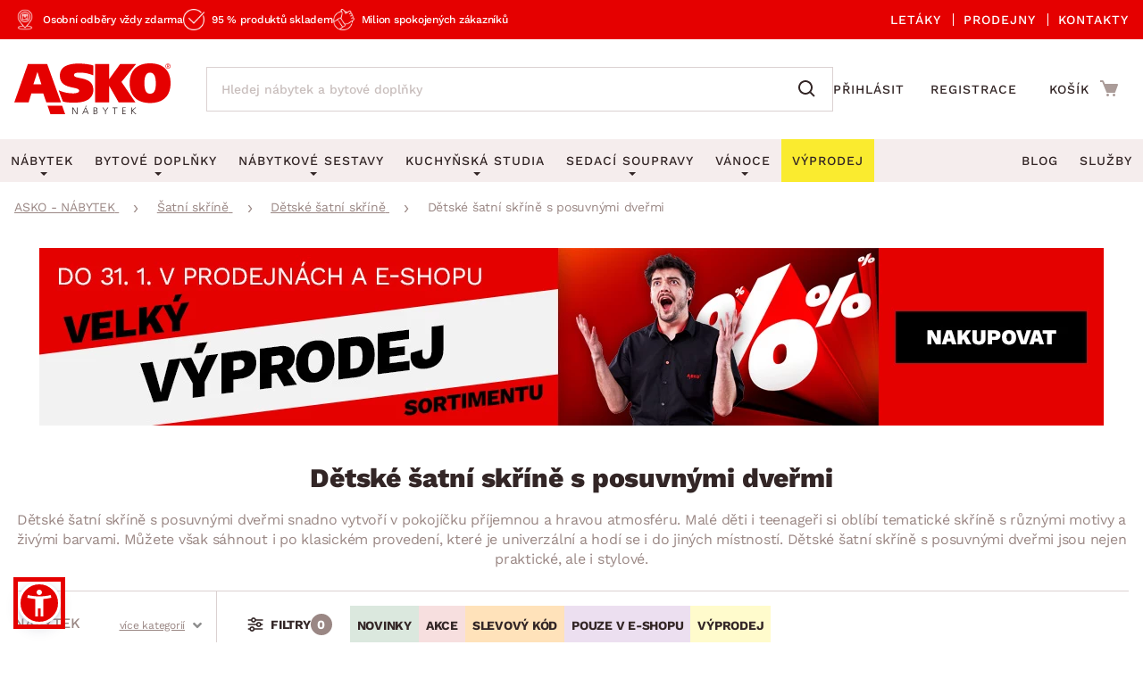

--- FILE ---
content_type: text/html; charset=UTF-8
request_url: https://www.asko-nabytek.cz/detske-satni-skrine-s-posuvnymi-dvermi
body_size: 31481
content:
<!DOCTYPE html>
<html lang="cs">
	<head>
		<meta charset="UTF-8" />
		<meta name="viewport" content="width=device-width, initial-scale=1.0" />
		<title>
					Dětské šatní skříně s posuvnými dveřmi | ASKO - NÁBYTEK
		</title>

            <meta name="description" content="Prozkoumejte dětské šatní skříně s posuvnými dveřmi. Každá šatní skříň do dětského pokoje vypadá jinak. Vsadíte na elegantní jednoduchost či na barevné motivy?">
            <meta name="keywords" content="dětské šatní skříně s posuvnými dveřmi">
        <meta name="referrer" content="no-referrer-when-downgrade">
        <meta name="google-site-verification" content="6iJ9VziDq3nY7VZQTAVZHhUJNjz5Qhsl20ylshQTlmI" />
        <meta name="facebook-domain-verification" content="6rxvgk7gdlzb0rvqjeoms3h8y376kh" />
        <meta name="seznam-wmt" content="RvOUs1I0OGxYhnFPuyJbLoKiMOkyLR9e" />


                <meta property="og:title" content="Dětské šatní skříně s posuvnými dveřmi" />
        <meta property="og:type" content="website" />
        <meta property="og:image" content="/images/asko_nabytek_cz/banner_category_top_mobile_xl/do-31-1-2026-banner-1200x300px-vyprodej-cz-cta-mobile.webp?timestamp=1769754437" />
        <meta property="og:url" content="https://www.asko-nabytek.cz/detske-satni-skrine-s-posuvnymi-dvermi" />


        <link rel="preconnect" href="https://www.googletagmanager.com">
        <link rel="preconnect" href="https://www.google-analytics.com">

		<link rel="preload" href="/stylesheets/asko_nabytek_cz/fonts/fontawesome/fontawesome-webfont.woff2?v=4.6.3" as="font" type="font/woff2" crossorigin>
		<link rel="preload" href="/stylesheets/asko_nabytek_cz/fonts/asko-icons.woff2?vvfq1l" as="font" type="font/woff2" crossorigin>
		<link rel="preload" href="/stylesheets/asko_nabytek_cz/fonts/work_sans/work-sans-v24-cz-sk-regular.woff2" as="font" type="font/woff2" crossorigin>
		<link rel="preload" href="/stylesheets/asko_nabytek_cz/fonts/work_sans/work-sans-v24-cz-sk-500.woff2" as="font" type="font/woff2" crossorigin>
		<link rel="preload" href="/stylesheets/asko_nabytek_cz/fonts/work_sans/work-sans-v24-cz-sk-600.woff2" as="font" type="font/woff2" crossorigin>
		<link rel="preload" href="/stylesheets/asko_nabytek_cz/fonts/work_sans/work-sans-v24-cz-sk-700.woff2" as="font" type="font/woff2" crossorigin>
		<link rel="preload" href="/stylesheets/asko_nabytek_cz/fonts/work_sans/work-sans-v24-cz-sk-800.woff2" as="font" type="font/woff2" crossorigin>
		<link rel="preload" href="/stylesheets/asko_nabytek_cz/fonts/work_sans/work-sans-v24-cz-sk-900.woff2" as="font" type="font/woff2" crossorigin>


		<link rel="shortcut icon" href="/stylesheets/favicon/favicon.ico">
		<link rel="icon" type="image/png" href="/stylesheets/favicon/favicon-32x32.png" sizes="32x32">
		<link rel="icon" type="image/png" href="/stylesheets/favicon/favicon-16x16.png" sizes="16x16">
		<link rel="apple-touch-icon" sizes="180x180" href="/stylesheets/favicon/apple-touch-icon.png">
		<link rel="apple-touch-icon" sizes="152x152" href="/stylesheets/favicon/apple-touch-icon-152x152.png">
		<link rel="apple-touch-icon" sizes="144x144" href="/stylesheets/favicon/apple-touch-icon-144x144.png">
		<link rel="apple-touch-icon" sizes="120x120" href="/stylesheets/favicon/apple-touch-icon-120x120.png">
		<link rel="apple-touch-icon" sizes="76x76" href="/stylesheets/favicon/apple-touch-icon-76x76.png">
		<link rel="apple-touch-icon" sizes="60x60" href="/stylesheets/favicon/apple-touch-icon-60x60.png">
		<meta name="msapplication-TileColor" content="#da532c">
		<meta name="msapplication-TileImage" content="/stylesheets/favicon/mstile-144x144.png">
		<meta name="theme-color" content="#ffffff">

			<link rel="stylesheet" type="text/css" href="/stylesheets/asko_nabytek_cz/css/vendor.css?_=1765444984" media="all" />
			<link rel="stylesheet" type="text/css" href="/stylesheets/asko_nabytek_cz/css/main.css?_=1769621305" media="all" />
			<style>
				.page-loading { position: relative; }
				.page-loading:before { position: absolute; content: ''; inset: 0; background: #fff; z-index: 10; }
			</style>


		

        <link rel="canonical" href="https://www.asko-nabytek.cz/detske-satni-skrine-s-posuvnymi-dvermi" />
            <link rel="next" href="https://www.asko-nabytek.cz/detske-satni-skrine-s-posuvnymi-dvermi?page=2">

<script>
	var dataLayer = [{"event":"remarketingTriggered","google_tag_params":{"ecomm_pagetype":"category","ecomm_itemcategory":["\u0160atn\u00ed sk\u0159\u00edn\u011b","D\u011btsk\u00e9 \u0161atn\u00ed sk\u0159\u00edn\u011b","D\u011btsk\u00e9 \u0161atn\u00ed sk\u0159\u00edn\u011b s posuvn\u00fdmi dve\u0159mi"]}}];
</script>


            <script src="/javascript/jquery-3.6.0.min.js" type="text/javascript"></script>
            <script src="/javascript/eshops/vendor.js?_=1769004596" type="text/javascript" defer></script>
            <script src="/javascript/libs.js?_=1768400732" type="text/javascript" defer></script>

                <script src="https://www.asko-nabytek.cz/javascript/eshops/loc/1.js?_=1765444984" type="text/javascript" defer></script>

				<script src="/javascript/eshops/asko.min.js?_=1765821449" type="text/javascript" defer></script>
                <script src="/javascript/eshops/asko_nabytek_cz/search-auto-complete.js?_=1614895393" type="text/javascript" defer></script>
                <script type="text/javascript">
                    var urlAddr = "\/vyhledavani";                 </script>

            <script type="text/javascript">
                var page = 1;
                var selectedFilterTags = [];
                var selectedOrdering = [];
            </script>


                <script src="/javascript/eshops/jquery/jquery.timer.js?_=1614895393" type="text/javascript" defer></script>

				<script src="/javascript/eshops/asko_nabytek_cz/productList.min.js?_=1765900469" type="text/javascript" defer></script>

		



<noscript>
    <iframe src="https://www.googletagmanager.com/ns.html?id=GTM-NMZQCT" height="0" width="0"
            style="display:none;visibility:hidden"></iframe>
</noscript>
<!-- Google Tag Manager -->
<script>(function (w, d, s, l, i) {
        w[l] = w[l] || [];
        w[l].push({
            'gtm.start':
                new Date().getTime(), event: 'gtm.js'
        });
        var f = d.getElementsByTagName(s)[0],
            j = d.createElement(s), dl = l != 'dataLayer' ? '&l=' + l : '';
        j.async = true;
        j.src = 'https://www.googletagmanager.com/gtm.js?id=' + i + dl;
        f.parentNode.insertBefore(j, f);
    })(window, document, 'script', 'dataLayer', 'GTM-NMZQCT');
</script>
<!-- End Google Tag Manager -->
	</head>


		
		
		


	<body class="cat-181">



<script defer src="/javascript/eshops/cart-popup/cart-popup.js" type="text/javascript"></script>

<header class="js-header">
    <div class="info-line">
        <div class="container">
            <div class="info-line__content">
                <div class="info-line__left">
                    <div class="info-line__item">Osobní odběry vždy zdarma</div>
                    <div class="info-line__item">95 % produktů skladem</div>
                    <div class="info-line__item">Milion spokojených zákazníků</div>

                                                        </div>
                <div class="info-line__right">
                    <a href="/akcni-letaky">
                        Letáky
                    </a>
                    <a href="/nase-pobocky">
                        Prodejny
                    </a>
                    <a href="/kontakt" accesskey="5">
                        Kontakty
                    </a>
                </div>
            </div>
        </div>
    </div>
	<div class="container header-desktop">

        <div class="left-block">
            <a href="/" id="logo" aria-label="Zpět na hlavní stránku">
                <picture>
                    <source media="(max-width: 1024px)" srcset="/stylesheets/asko_nabytek_cz/img/logo/asko_110.svg" type="image/svg+xml" width="110" height="36">
                    <source media="(max-width: 1024px)" srcset="/stylesheets/asko_nabytek_cz/img/logo/asko_110.webp" type="image/webp" width="110" height="36">
                    <source media="(max-width: 1024px)" srcset="/stylesheets/asko_nabytek_cz/img/logo/asko_110.png" width="110" height="36">
                    <source srcset="/stylesheets/asko_nabytek_cz/img/logo/asko_175.svg" type="image/svg+xml" width="175" height="58">
                    <source srcset="/stylesheets/asko_nabytek_cz/img/logo/asko_175.webp" type="image/webp" width="175" height="58">
                    <img src="/stylesheets/asko_nabytek_cz/img/logo/asko_175.png" alt="ASKO - NÁBYTEK - Nábytek pro domov takový, jaký ho chcete mít" title="ASKO - NÁBYTEK - Nábytek pro domov takový, jaký ho chcete mít" width="175" height="58"/>
                </picture>
            </a>

            <a href="#link" title="search" class="toggle-search" aria-label="Spustit/vypnout vyhledávání"></a>

            <div id="box-search" class="box-search">
                <form id="form-box-search" name="form-box-search" action="/vyhledavani" role="search">
                    <div class="typeahead__container">
                        <div class="typeahead__field">
                            <span class="typeahead__query">
                                <input class="js-typeahead-box-search" id="js-typeahead-box-search" name="search_text" type="search" placeholder="Hledej nábytek a bytové doplňky" autocomplete="off">
                            </span>
                            <span class="typeahead__button">
                                <button type="submit" aria-label="Vyhledat"></button>
                            </span>
                        </div>
                    </div>
                </form>
            </div>

                <a href="/prihlaseni" aria-label="Přihlášení uživatelského účtu" class="user-mobile-link"></a>
        </div>

        <div class="right-block">
            <nav class="top-nav" aria-label="Navigace přihlášení a registrace">
                <ul>
                    <li>
                        <a href="/prihlaseni">
                            Přihlásit
                        </a>
                    </li>
                    <li>
                        <a href="/registrace">
                            Registrace
                        </a>
                    </li>
                </ul>
            </nav>

            <div id="cart" class="cart-loading">
                <a href="/nakupni-kosik?backlink=L2RldHNrZS1zYXRuaS1za3JpbmUtcy1wb3N1dm55bWktZHZlcm1p" rel="nofollow" aria-label="Přejít do nákupního košíku" class="cart__icon">
                    <span class="count"></span>
                </a>
                <div class="cart__cart">                     <span class="cart__title">Košík</span>
                    <span class="price">
                        <strong class="cart__price">0.00 Kč</strong>
                    </span>
                </div>

                <div class="c-cart-popup">
                    <div class="c-cart-popup__product-to-cart">
                        <div class="c-cart-popup__info">
                            <i class="fa fa-fw fa-check-circle-o"></i>
                                Produkt byl přidán do košíku
                        </div>

                        <div class="c-cart-popup__added-product">
                            <div class="c-cart-popup__image">
                                <img alt="img" class="js-popup-img">
                            </div>
                            <div class="c-cart-popup__product-info">
                                <div class="c-cart-popup__product-name js-popup-name"></div>
                                <div class="c-cart-popup__product-material js-popup-subtitle"></div>
                            </div>

                            <div class="c-cart-popup__product-price">
                                <span class="js-popup-price"></span>
                            </div>
                        </div>
                    </div>
                    <div class="c-cart-popup__products-in-cart">
                        <h5 class="c-cart-popup__cart-subtitle js-cart-subtitle-1">Ostatní produkty v košíku</h5>
                        <h5 class="c-cart-popup__cart-subtitle js-cart-subtitle-2"><span></span> produktů v košíku</h5>
                        <div class="c-cart-popup__products-table"></div>
                    </div>
                    <div class="c-cart-popup__summary">
                        <div>Mezisoučet</div>
                        <div><span class="c-cart-popup__summary-price">0</span></div>
                    </div>



                    <div class="c-cart-popup__buttons">
                        <a href="/nakupni-kosik?backlink=L2RldHNrZS1zYXRuaS1za3JpbmUtcy1wb3N1dm55bWktZHZlcm1p" rel="nofollow" class="button c-cart-popup__to-cart">
                            PŘEJÍT DO KOŠÍKU
                        </a>

                        <button class="c-cart-popup__close-popup js-close-popup">
                            <i class="fa fa-fw fa-remove"></i>
                            Zavřít
                        </button>
                    </div>
                </div>
            </div>
        </div>
    </div>
</header>
<a href="#link" title="navigation-menu" class="toggle-nav" aria-label="Spustit/vypnout mobilní menu">
    <span></span>
    <span></span>
    <span></span>
</a>

<nav class="main-nav" aria-label="Hlavní navigace">
    <div class="container">
        <ul>
            <li class="nabytek has-submenu js-level-1">
                <a href="/nabytek" class="js-show-menu" data-menu-id="1">
                    <img src="/stylesheets/asko_nabytek_cz/img/mobile-menu/menu-nabytek.png" alt="Nábytek miniatura" title="title" width="48" height="30" loading="lazy">
                    <div>Nábytek</div>
                    <i class="fa fa-fw fa-angle-right js-open-submenu"></i>
                </a>

                <div class="navigation" id="nav-nabytek">
                    <div class="category-menu hide-submenu">
                        <div class="category-title" id="js-room-switch">Podle místnosti<span class="arr"></span></div>
                        <a class="category-menu-item js-show-menu active" data-menu-id="1" href="/obyvaci-pokoj">
                            <img src="/stylesheets/asko_nabytek_cz/images/tags/room-6.jpg" alt="miniatura" title="title" width="48" height="30" loading="lazy">
                            <div>Obývací pokoj</div>
                        </a>
                        <a class="category-menu-item js-show-menu" data-menu-id="2" href="/loznice">
                            <img src="/stylesheets/asko_nabytek_cz/images/tags/room-7.jpg" alt="miniatura" title="title" width="48" height="30" loading="lazy">
                            <div>Ložnice</div>
                        </a>
                        <a class="category-menu-item js-show-menu" data-menu-id="5" href="/kancelar-a-pracovna">
                            <img src="/stylesheets/asko_nabytek_cz/images/tags/room-8.jpg" alt="miniatura" title="title" width="48" height="30" loading="lazy">
                            <div>Pracovna a kancelář</div>
                        </a>
                        <a class="category-menu-item js-show-menu" data-menu-id="3" href="/jidelna">
                            <img src="/stylesheets/asko_nabytek_cz/images/tags/room-310.jpg" alt="miniatura" title="title" width="48" height="30" loading="lazy">
                            <div>Jídelna</div>
                        </a>
                        <a class="category-menu-item js-show-menu" data-menu-id="6" href="/detsky-pokoj">
                            <img src="/stylesheets/asko_nabytek_cz/images/tags/room-10.jpg" alt="miniatura" title="title" width="48" height="30" loading="lazy">
                            <div>Dětský pokoj</div>
                        </a>
                        <a class="category-menu-item js-show-menu" data-menu-id="7" href="/predsin-a-satna">
                            <img src="/stylesheets/asko_nabytek_cz/images/tags/room-11.jpg" alt="miniatura" title="title" width="48" height="30" loading="lazy">
                            <div>Předsíň, šatna a chodba</div>
                        </a>
                        <a class="category-menu-item js-show-menu" data-menu-id="4" href="/kuchyne">
                            <img src="/stylesheets/asko_nabytek_cz/images/tags/room-9.jpg" alt="miniatura" title="title" width="48" height="30" loading="lazy">
                            <div>Kuchyně</div>
                        </a>
                        <a class="category-menu-item js-show-menu" data-menu-id="8" href="/koupelna">
                            <img src="/stylesheets/asko_nabytek_cz/images/tags/room-12.jpg" alt="miniatura" title="title" width="48" height="30" loading="lazy">
                            <div>Koupelna</div>
                        </a>
                        <a class="category-menu-item js-show-menu" data-menu-id="9" href="/zahrada">
                            <img src="/stylesheets/asko_nabytek_cz/images/tags/room-312.jpg" alt="miniatura" title="title" width="48" height="30" loading="lazy">
                            <div>Zahrada</div>
                        </a>
                        <a class="category-menu-item js-show-menu" data-menu-id="10" href="/bytove-doplnky">
                            <img src="/stylesheets/asko_nabytek_cz/images/tags/room-311.jpg" alt="miniatura" title="title" width="48" height="30" loading="lazy">
                            <div>Domácnost</div>
                        </a>

                        <div class="js-show-menu category-title category-title--link" id="js-categories-switch" data-menu-id="11" >Podle kategorie<span class="arr"></span></div>
                    </div>
                    <ul class="middle-menu" id="js-room-menu">
    <li
        class="hide-submenu  menu-id-12"
         style="display: none" 
    >


                <a
                         class="main-category-link"
                        href="/zahradni-sestavy"
                >
                        <img src="/images/asko_nabytek_cz/subcategory_list/200.webp?timestamp=1728396713" loading="lazy" alt="Zahradní sety" width="48" height="30" class="menu-image">
                    <span>Zahradní sety</span>
                </a>
            <ul class="submenu">
            </ul>
    </li>
    <li
        class="hide-submenu  menu-id-1"
        
    >


            <a
                 class="main-category-link"
                    href="/sedaci-soupravy?ref=1"
            >
                    <img src="/images/asko_nabytek_cz/subcategory_list/1.webp?timestamp=1728396679" loading="lazy" alt="Sedací soupravy" width="48" height="30" class="menu-image">
                <span>Sedací soupravy</span>
                    <span class="arr"></span>
            </a>
           <ul class="submenu">
    <li
        class="hide-submenu "
        
    >


            <a  href="/sedaci-soupravy-do-u">
                    <img src="/images/asko_nabytek_cz/subcategory_list/196.webp?timestamp=1728396673" loading="lazy" alt="Sedací soupravy do U" width="48" height="30" class="menu-image">
                <span>Sedací soupravy do U</span>
            </a>
    </li>
    <li
        class="hide-submenu "
        
    >


            <a  href="/rohove-sedaci-soupravy">
                    <img src="/images/asko_nabytek_cz/subcategory_list/197.webp?timestamp=1728396673" loading="lazy" alt="Rohové sedací soupravy" width="48" height="30" class="menu-image">
                <span>Rohové sedací soupravy</span>
            </a>
    </li>
    <li
        class="hide-submenu "
        
    >


            <a  href="/sedaci-soupravy-3-2-1">
                    <img src="/images/asko_nabytek_cz/subcategory_list/198.webp?timestamp=1728396673" loading="lazy" alt="Sedací soupravy 3-2-1" width="48" height="30" class="menu-image">
                <span>Sedací soupravy 3-2-1</span>
            </a>
    </li>
    <li
        class="hide-submenu "
        
    >


            <a  href="/sedaci-soupravy-na-miru">
                    <img src="/images/asko_nabytek_cz/subcategory_list/350.webp?timestamp=1740760256" loading="lazy" alt="Sedací soupravy na míru" width="48" height="30" class="menu-image">
                <span>Sedací soupravy na míru</span>
            </a>
    </li>
            </ul>
    </li>
    <li
        class="hide-submenu  menu-id-2"
         style="display: none" 
    >


            <a
                 class="main-category-link"
                    href="/postele?ref=2"
            >
                    <img src="/images/asko_nabytek_cz/subcategory_list/10.webp?timestamp=1728396728" loading="lazy" alt="Postele" width="48" height="30" class="menu-image">
                <span>Postele</span>
                    <span class="arr"></span>
            </a>
           <ul class="submenu">
    <li
        class="hide-submenu "
        
    >


            <a  href="/postele-dvouluzka">
                    <img src="/images/asko_nabytek_cz/subcategory_list/42.webp?timestamp=1728396964" loading="lazy" alt="Dvoulůžkové postele" width="48" height="30" class="menu-image">
                <span>Dvoulůžkové postele</span>
            </a>
    </li>
    <li
        class="hide-submenu "
        
    >


            <a  href="/postele-jednoluzka">
                    <img src="/images/asko_nabytek_cz/subcategory_list/43.webp?timestamp=1728396964" loading="lazy" alt="Jednolůžkové postele" width="48" height="30" class="menu-image">
                <span>Jednolůžkové postele</span>
            </a>
    </li>
    <li
        class="hide-submenu "
        
    >


            <a  href="/boxspringove-postele">
                    <img src="/images/asko_nabytek_cz/subcategory_list/161.webp?timestamp=1728396964" loading="lazy" alt="Boxspringové postele" width="48" height="30" class="menu-image">
                <span>Boxspringové postele</span>
            </a>
    </li>
    <li
        class="hide-submenu "
        
    >


            <a  href="/postele-patrove">
                    <img src="/images/asko_nabytek_cz/subcategory_list/44.webp?timestamp=1728396964" loading="lazy" alt="Patrové postele" width="48" height="30" class="menu-image">
                <span>Patrové postele</span>
            </a>
    </li>
    <li
        class="hide-submenu "
        
    >

            <a href="/postele?ref=2" class="see-all"><span>Zobrazit vše</span></a>
            </ul>
    </li>
    <li
        class="hide-submenu  menu-id-11"
         style="display: none" 
    >


                <a
                         class="main-category-link"
                        href="/sedaci-soupravy-a-pohovky"
                >
                        <img src="/images/asko_nabytek_cz/subcategory_list/195.webp?timestamp=1749413776" loading="lazy" alt="Sedací soupravy a pohovky" width="48" height="30" class="menu-image">
                    <span>Sedací soupravy a pohovky</span>
                        <span class="arr"></span>
                </a>
            <ul class="submenu">
    <li
        class="hide-submenu "
        
    >


            <a  href="/rohove-sedaci-soupravy">
                    <img src="/images/asko_nabytek_cz/subcategory_list/197.webp?timestamp=1728396673" loading="lazy" alt="Rohové sedací soupravy" width="48" height="30" class="menu-image">
                <span>Rohové sedací soupravy</span>
            </a>
    </li>
    <li
        class="hide-submenu "
        
    >


            <a  href="/sedaci-soupravy-do-u">
                    <img src="/images/asko_nabytek_cz/subcategory_list/196.webp?timestamp=1728396673" loading="lazy" alt="Sedací soupravy do U" width="48" height="30" class="menu-image">
                <span>Sedací soupravy do U</span>
            </a>
    </li>
    <li
        class="hide-submenu "
        
    >


            <a  href="/sedaci-soupravy-3-2-1">
                    <img src="/images/asko_nabytek_cz/subcategory_list/198.webp?timestamp=1728396673" loading="lazy" alt="Sedací soupravy 3-2-1" width="48" height="30" class="menu-image">
                <span>Sedací soupravy 3-2-1</span>
            </a>
    </li>
    <li
        class="hide-submenu "
        
    >

            <a href="/sedaci-soupravy-a-pohovky" class="see-all"><span>Zobrazit vše</span></a>
            </ul>
    </li>
    <li
        class="hide-submenu  menu-id-10"
         style="display: none" 
    >


            <a
                 class="main-category-link"
                    href="/koberce?ref=10"
            >
                    <img src="/images/asko_nabytek_cz/subcategory_list/65.webp?timestamp=1728396668" loading="lazy" alt="Koberce" width="48" height="30" class="menu-image">
                <span>Koberce</span>
                    <span class="arr"></span>
            </a>
           <ul class="submenu">
    <li
        class="hide-submenu "
        
    >


            <a  href="/velke-a-stredni-koberce">
                    <img src="/images/asko_nabytek_cz/subcategory_list/276.webp?timestamp=1728396762" loading="lazy" alt="Velké a střední koberce" width="48" height="30" class="menu-image">
                <span>Velké a střední koberce</span>
            </a>
    </li>
    <li
        class="hide-submenu "
        
    >


            <a  href="/behouny-a-male-koberce">
                    <img src="/images/asko_nabytek_cz/subcategory_list/277.webp?timestamp=1728396762" loading="lazy" alt="Běhouny a malé koberce" width="48" height="30" class="menu-image">
                <span>Běhouny a malé koberce</span>
            </a>
    </li>
    <li
        class="hide-submenu "
        
    >


            <a  href="/detske-koberce">
                    <img src="/images/asko_nabytek_cz/subcategory_list/278.webp?timestamp=1728396681" loading="lazy" alt="Dětské koberce" width="48" height="30" class="menu-image">
                <span>Dětské koberce</span>
            </a>
    </li>
    <li
        class="hide-submenu "
        
    >


            <a  href="/koupelnove-predlozky">
                    <img src="/images/asko_nabytek_cz/subcategory_list/279.webp?timestamp=1728396762" loading="lazy" alt="Koupelnové předložky" width="48" height="30" class="menu-image">
                <span>Koupelnové předložky</span>
            </a>
    </li>
    <li
        class="hide-submenu "
        
    >

            <a href="/koberce?ref=10" class="see-all"><span>Zobrazit vše</span></a>
            </ul>
    </li>
    <li
        class="hide-submenu  menu-id-12"
         style="display: none" 
    >


                <a
                         class="main-category-link"
                        href="/zahradni-zidle-a-kresla"
                >
                        <img src="/images/asko_nabytek_cz/subcategory_list/251.webp?timestamp=1728396713" loading="lazy" alt="Zahradní židle a křesla" width="48" height="30" class="menu-image">
                    <span>Zahradní židle a křesla</span>
                </a>
            <ul class="submenu">
            </ul>
    </li>
    <li
        class="hide-submenu  menu-id-1"
        
    >


            <a
                 class="main-category-link"
                    href="/kresla?ref=1"
            >
                    <img src="/images/asko_nabytek_cz/subcategory_list/35.webp?timestamp=1728396679" loading="lazy" alt="Křesla" width="48" height="30" class="menu-image">
                <span>Křesla</span>
                    <span class="arr"></span>
            </a>
           <ul class="submenu">
    <li
        class="hide-submenu "
        
    >


            <a  href="/relaxacni-kresla">
                    <img src="/images/asko_nabytek_cz/subcategory_list/231.webp?timestamp=1728396859" loading="lazy" alt="Relaxační křesla" width="48" height="30" class="menu-image">
                <span>Relaxační křesla</span>
            </a>
    </li>
    <li
        class="hide-submenu "
        
    >


            <a  href="/kresla-usak">
                    <img src="/images/asko_nabytek_cz/subcategory_list/232.webp?timestamp=1728396859" loading="lazy" alt="Křesla ušák" width="48" height="30" class="menu-image">
                <span>Křesla ušák</span>
            </a>
    </li>
    <li
        class="hide-submenu "
        
    >


            <a  href="/klasicka-kresla">
                    <img src="/images/asko_nabytek_cz/subcategory_list/233.webp?timestamp=1728396859" loading="lazy" alt="Klasická křesla" width="48" height="30" class="menu-image">
                <span>Klasická křesla</span>
            </a>
    </li>
    <li
        class="hide-submenu "
        
    >


            <a  href="/houpaci-kresla">
                    <img src="/images/asko_nabytek_cz/subcategory_list/344.webp?timestamp=1728396859" loading="lazy" alt="Houpací křesla" width="48" height="30" class="menu-image">
                <span>Houpací křesla</span>
            </a>
    </li>
            </ul>
    </li>
    <li
        class="hide-submenu  menu-id-2"
         style="display: none" 
    >


            <a
                 class="main-category-link"
                    href="/matrace?ref=2"
            >
                    <img src="/images/asko_nabytek_cz/subcategory_list/13.webp?timestamp=1728396728" loading="lazy" alt="Matrace" width="48" height="30" class="menu-image">
                <span>Matrace</span>
                    <span class="arr"></span>
            </a>
           <ul class="submenu">
    <li
        class="hide-submenu "
        
    >


            <a  href="/tastickove-matrace">
                    <img src="/images/asko_nabytek_cz/subcategory_list/152.webp?timestamp=1728396673" loading="lazy" alt="Taštičkové matrace" width="48" height="30" class="menu-image">
                <span>Taštičkové matrace</span>
            </a>
    </li>
    <li
        class="hide-submenu "
        
    >


            <a  href="/penove-matrace">
                    <img src="/images/asko_nabytek_cz/subcategory_list/153.webp?timestamp=1728396673" loading="lazy" alt="Pěnové matrace" width="48" height="30" class="menu-image">
                <span>Pěnové matrace</span>
            </a>
    </li>
    <li
        class="hide-submenu "
        
    >


            <a  href="/skladaci-matrace">
                    <img src="/images/asko_nabytek_cz/subcategory_list/151.webp?timestamp=1728396673" loading="lazy" alt="Skládací matrace" width="48" height="30" class="menu-image">
                <span>Skládací matrace</span>
            </a>
    </li>
    <li
        class="hide-submenu "
        
    >


            <a  href="/matracove-sety">
                    <img src="/images/asko_nabytek_cz/subcategory_list/149.webp?timestamp=1728396673" loading="lazy" alt="Matracové sety" width="48" height="30" class="menu-image">
                <span>Matracové sety</span>
            </a>
    </li>
    <li
        class="hide-submenu "
        
    >

            <a href="/matrace?ref=2" class="see-all"><span>Zobrazit vše</span></a>
            </ul>
    </li>
    <li
        class="hide-submenu  menu-id-10"
         style="display: none" 
    >


            <a
                 class="main-category-link"
                    href="/osvetleni?ref=10"
            >
                    <img src="/images/asko_nabytek_cz/subcategory_list/154.webp?timestamp=1728396668" loading="lazy" alt="Osvětlení" width="48" height="30" class="menu-image">
                <span>Osvětlení</span>
                    <span class="arr"></span>
            </a>
           <ul class="submenu">
    <li
        class="hide-submenu "
        
    >


            <a  href="/stolni-lampy-a-lampicky">
                    <img src="/images/asko_nabytek_cz/subcategory_list/158.webp?timestamp=1728396877" loading="lazy" alt="Stolní lampy a lampičky" width="48" height="30" class="menu-image">
                <span>Stolní lampy a lampičky</span>
            </a>
    </li>
    <li
        class="hide-submenu "
        
    >


            <a  href="/stropni-osvetleni">
                    <img src="/images/asko_nabytek_cz/subcategory_list/159.webp?timestamp=1728396877" loading="lazy" alt="Stropní osvětlení" width="48" height="30" class="menu-image">
                <span>Stropní osvětlení</span>
            </a>
    </li>
    <li
        class="hide-submenu "
        
    >


            <a  href="/lustry-a-zavesna-svitidla">
                    <img src="/images/asko_nabytek_cz/subcategory_list/156.webp?timestamp=1728396877" loading="lazy" alt="Lustry a závěsná svítidla" width="48" height="30" class="menu-image">
                <span>Lustry a závěsná svítidla</span>
            </a>
    </li>
    <li
        class="hide-submenu "
        
    >


            <a  href="/lampy-svitidla-stojaci">
                    <img src="/images/asko_nabytek_cz/subcategory_list/56.webp?timestamp=1728396877" loading="lazy" alt="Stojací lampy" width="48" height="30" class="menu-image">
                <span>Stojací lampy</span>
            </a>
    </li>
    <li
        class="hide-submenu "
        
    >

            <a href="/osvetleni?ref=10" class="see-all"><span>Zobrazit vše</span></a>
            </ul>
    </li>
    <li
        class="hide-submenu  menu-id-11"
         style="display: none" 
    >


                <a
                         class="main-category-link"
                        href="/kresla-taburety"
                >
                        <img src="/stylesheets/asko_nabytek_cz/img/mobile-menu/menu-nabytek.png" loading="lazy" alt="Křesla a sezení" width="48" height="30" class="menu-image">
                    <span>Křesla a sezení</span>
                        <span class="arr"></span>
                </a>
            <ul class="submenu">
    <li
        class="hide-submenu "
        
    >


            <a  href="/kresla">
                    <img src="/images/asko_nabytek_cz/subcategory_list/35.webp?timestamp=1728396679" loading="lazy" alt="Křesla" width="48" height="30" class="menu-image">
                <span>Křesla</span>
            </a>
    </li>
    <li
        class="hide-submenu "
        
    >


            <a  href="/taburety">
                    <img src="/images/asko_nabytek_cz/subcategory_list/36.webp?timestamp=1728396679" loading="lazy" alt="Taburety" width="48" height="30" class="menu-image">
                <span>Taburety</span>
            </a>
    </li>
    <li
        class="hide-submenu "
        
    >


            <a  href="/sedaci-vaky-a-pytle">
                    <img src="/images/asko_nabytek_cz/subcategory_list/234.webp?timestamp=1728396679" loading="lazy" alt="Sedací vaky a pytle" width="48" height="30" class="menu-image">
                <span>Sedací vaky a pytle</span>
            </a>
    </li>
    <li
        class="hide-submenu "
        
    >

            <a href="/kresla-taburety" class="see-all"><span>Zobrazit vše</span></a>
            </ul>
    </li>
    <li
        class="hide-submenu  menu-id-12"
         style="display: none" 
    >


                <a
                         class="main-category-link"
                        href="/zahradni-lavice"
                >
                        <img src="/images/asko_nabytek_cz/subcategory_list/70.webp?timestamp=1728396713" loading="lazy" alt="Zahradní lavice" width="48" height="30" class="menu-image">
                    <span>Zahradní lavice</span>
                </a>
            <ul class="submenu">
            </ul>
    </li>
    <li
        class="hide-submenu  menu-id-1"
        
    >


            <a
                 class="main-category-link"
                    href="/stoly-stolky?ref=1"
            >
                    <img src="/images/asko_nabytek_cz/subcategory_list/3.webp?timestamp=1728396679" loading="lazy" alt="Stoly a stolky" width="48" height="30" class="menu-image">
                <span>Stoly a stolky</span>
                    <span class="arr"></span>
            </a>
           <ul class="submenu">
    <li
        class="hide-submenu "
        
    >


            <a  href="/stoly-konferencni">
                    <img src="/images/asko_nabytek_cz/subcategory_list/30.webp?timestamp=1728396908" loading="lazy" alt="Konferenční stolky" width="48" height="30" class="menu-image">
                <span>Konferenční stolky</span>
            </a>
    </li>
    <li
        class="hide-submenu "
        
    >


            <a  href="/stoly-televizni">
                    <img src="/images/asko_nabytek_cz/subcategory_list/32.webp?timestamp=1728396908" loading="lazy" alt="Televizní stolky" width="48" height="30" class="menu-image">
                <span>Televizní stolky</span>
            </a>
    </li>
    <li
        class="hide-submenu "
        
    >


            <a  href="/odkladaci-stolky">
                    <img src="/images/asko_nabytek_cz/subcategory_list/186.webp?timestamp=1728396666" loading="lazy" alt="Odkládací stolky" width="48" height="30" class="menu-image">
                <span>Odkládací stolky</span>
            </a>
    </li>
    <li
        class="hide-submenu "
        
    >


            <a  href="/detske-stolky">
                    <img src="/images/asko_nabytek_cz/subcategory_list/345.webp?timestamp=1728396681" loading="lazy" alt="Dětské stolky" width="48" height="30" class="menu-image">
                <span>Dětské stolky</span>
            </a>
    </li>
            </ul>
    </li>
    <li
        class="hide-submenu  menu-id-2"
         style="display: none" 
    >


            <a
                 class="main-category-link"
                    href="/rosty?ref=2"
            >
                    <img src="/images/asko_nabytek_cz/subcategory_list/12.webp?timestamp=1728396728" loading="lazy" alt="Rošty" width="48" height="30" class="menu-image">
                <span>Rošty</span>
                    <span class="arr"></span>
            </a>
           <ul class="submenu">
    <li
        class="hide-submenu "
        
    >


            <a  href="/rosty-lamelove">
                    <img src="/images/asko_nabytek_cz/subcategory_list/47.webp?timestamp=1728396915" loading="lazy" alt="Lamelové rošty" width="48" height="30" class="menu-image">
                <span>Lamelové rošty</span>
            </a>
    </li>
    <li
        class="hide-submenu "
        
    >


            <a  href="/rosty-latkove">
                    <img src="/images/asko_nabytek_cz/subcategory_list/48.webp?timestamp=1728396915" loading="lazy" alt="Laťkové rošty" width="48" height="30" class="menu-image">
                <span>Laťkové rošty</span>
            </a>
    </li>
            </ul>
    </li>
    <li
        class="hide-submenu  menu-id-10"
         style="display: none" 
    >


            <a
                 class="main-category-link"
                    href="/dekorace?ref=10"
            >
                    <img src="/images/asko_nabytek_cz/subcategory_list/88.webp?timestamp=1728396668" loading="lazy" alt="Dekorace" width="48" height="30" class="menu-image">
                <span>Dekorace</span>
                    <span class="arr"></span>
            </a>
           <ul class="submenu">
    <li
        class="hide-submenu "
        
    >


            <a  href="/obrazy">
                    <img src="/images/asko_nabytek_cz/subcategory_list/78.webp?timestamp=1728396691" loading="lazy" alt="Obrazy" width="48" height="30" class="menu-image">
                <span>Obrazy</span>
            </a>
    </li>
    <li
        class="hide-submenu "
        
    >


            <a  href="/zrcadla">
                    <img src="/images/asko_nabytek_cz/subcategory_list/113.webp?timestamp=1728396676" loading="lazy" alt="Zrcadla" width="48" height="30" class="menu-image">
                <span>Zrcadla</span>
            </a>
    </li>
    <li
        class="hide-submenu "
        
    >


            <a  href="/hodiny">
                    <img src="/images/asko_nabytek_cz/subcategory_list/89.webp?timestamp=1728396691" loading="lazy" alt="Hodiny" width="48" height="30" class="menu-image">
                <span>Hodiny</span>
            </a>
    </li>
    <li
        class="hide-submenu "
        
    >


            <a  href="/vazy">
                    <img src="/images/asko_nabytek_cz/subcategory_list/305.webp?timestamp=1728396691" loading="lazy" alt="Vázy" width="48" height="30" class="menu-image">
                <span>Vázy</span>
            </a>
    </li>
    <li
        class="hide-submenu "
        
    >

            <a href="/dekorace?ref=10" class="see-all"><span>Zobrazit vše</span></a>
            </ul>
    </li>
    <li
        class="hide-submenu  menu-id-11"
         style="display: none" 
    >


                <a
                         class="main-category-link"
                        href="/sestavy-a-steny"
                >
                        <img src="/images/asko_nabytek_cz/subcategory_list/199.webp?timestamp=1749413776" loading="lazy" alt="Sestavy a stěny" width="48" height="30" class="menu-image">
                    <span>Sestavy a stěny</span>
                        <span class="arr"></span>
                </a>
            <ul class="submenu">
    <li
        class="hide-submenu "
        
    >


            <a  href="/obyvaci-sestavy-obyvaci-tv-steny">
                    <img src="/images/asko_nabytek_cz/subcategory_list/37.webp?timestamp=1728396679" loading="lazy" alt="Obývací stěny" width="48" height="30" class="menu-image">
                <span>Obývací stěny</span>
            </a>
    </li>
    <li
        class="hide-submenu "
        
    >


            <a  href="/loznicove-sestavy">
                    <img src="/images/asko_nabytek_cz/subcategory_list/207.webp?timestamp=1728396728" loading="lazy" alt="Ložnicové sety" width="48" height="30" class="menu-image">
                <span>Ložnicové sety</span>
            </a>
    </li>
    <li
        class="hide-submenu "
        
    >


            <a  href="/predsinove-sestavy">
                    <img src="/images/asko_nabytek_cz/subcategory_list/209.webp?timestamp=1728396676" loading="lazy" alt="Předsíňové sety" width="48" height="30" class="menu-image">
                <span>Předsíňové sety</span>
            </a>
    </li>
    <li
        class="hide-submenu "
        
    >

            <a href="/sestavy-a-steny" class="see-all"><span>Zobrazit vše</span></a>
            </ul>
    </li>
    <li
        class="hide-submenu  menu-id-12"
         style="display: none" 
    >


                <a
                         class="main-category-link"
                        href="/zahradni-stoly"
                >
                        <img src="/images/asko_nabytek_cz/subcategory_list/71.webp?timestamp=1728396713" loading="lazy" alt="Zahradní stoly" width="48" height="30" class="menu-image">
                    <span>Zahradní stoly</span>
                </a>
            <ul class="submenu">
            </ul>
    </li>
    <li
        class="hide-submenu  menu-id-1"
        
    >


            <a
                 class="main-category-link"
                    href="/regaly?ref=1"
            >
                    <img src="/images/asko_nabytek_cz/subcategory_list/102.webp?timestamp=1728396666" loading="lazy" alt="Regály" width="48" height="30" class="menu-image">
                <span>Regály</span>
                    <span class="arr"></span>
            </a>
           <ul class="submenu">
    <li
        class="hide-submenu "
        
    >


            <a  href="/zavesne-regaly">
                    <img src="/images/asko_nabytek_cz/subcategory_list/226.webp?timestamp=1728396716" loading="lazy" alt="Závěsné regály" width="48" height="30" class="menu-image">
                <span>Závěsné regály</span>
            </a>
    </li>
    <li
        class="hide-submenu "
        
    >


            <a  href="/prostorove-regaly">
                    <img src="/images/asko_nabytek_cz/subcategory_list/229.webp?timestamp=1728396716" loading="lazy" alt="Prostorové regály" width="48" height="30" class="menu-image">
                <span>Prostorové regály</span>
            </a>
    </li>
    <li
        class="hide-submenu "
        
    >


            <a  href="/otocne-regaly">
                    <img src="/images/asko_nabytek_cz/subcategory_list/227.webp?timestamp=1728396716" loading="lazy" alt="Otočné regály" width="48" height="30" class="menu-image">
                <span>Otočné regály</span>
            </a>
    </li>
    <li
        class="hide-submenu "
        
    >


            <a  href="/rohove-regaly">
                    <img src="/images/asko_nabytek_cz/subcategory_list/228.webp?timestamp=1728396716" loading="lazy" alt="Rohové regály" width="48" height="30" class="menu-image">
                <span>Rohové regály</span>
            </a>
    </li>
    <li
        class="hide-submenu "
        
    >

            <a href="/regaly?ref=1" class="see-all"><span>Zobrazit vše</span></a>
            </ul>
    </li>
    <li
        class="hide-submenu  menu-id-2"
         style="display: none" 
    >


            <a
                 class="main-category-link"
                    href="/satni-skrine?ref=2"
            >
                    <img src="/images/asko_nabytek_cz/subcategory_list/11.webp?timestamp=1728396728" loading="lazy" alt="Šatní skříně" width="48" height="30" class="menu-image">
                <span>Šatní skříně</span>
                    <span class="arr"></span>
            </a>
           <ul class="submenu">
    <li
        class="hide-submenu "
        
    >


            <a  href="/skrine-posuvne-dvere">
                    <img src="/images/asko_nabytek_cz/subcategory_list/46.webp?timestamp=1728396724" loading="lazy" alt="Skříně s posuvnými dveřmi" width="48" height="30" class="menu-image">
                <span>Skříně s posuvnými dveřmi</span>
            </a>
    </li>
    <li
        class="hide-submenu "
        
    >


            <a  href="/skrine-otocne-dvere">
                    <img src="/images/asko_nabytek_cz/subcategory_list/45.webp?timestamp=1728396724" loading="lazy" alt="Skříně s otočnými dveřmi" width="48" height="30" class="menu-image">
                <span>Skříně s otočnými dveřmi</span>
            </a>
    </li>
    <li
        class="hide-submenu "
        
    >


            <a  href="/rohove-satni-skrine">
                    <img src="/images/asko_nabytek_cz/subcategory_list/183.webp?timestamp=1728396724" loading="lazy" alt="Rohové skříně" width="48" height="30" class="menu-image">
                <span>Rohové skříně</span>
            </a>
    </li>
    <li
        class="hide-submenu "
        
    >


            <a  href="/skrinove-nastavce">
                    <img src="/images/asko_nabytek_cz/subcategory_list/184.webp?timestamp=1728396724" loading="lazy" alt="Skříňové nástavce" width="48" height="30" class="menu-image">
                <span>Skříňové nástavce</span>
            </a>
    </li>
    <li
        class="hide-submenu "
        
    >

            <a href="/satni-skrine?ref=2" class="see-all"><span>Zobrazit vše</span></a>
            </ul>
    </li>
    <li
        class="hide-submenu  menu-id-10"
         style="display: none" 
    >


            <a
                 class="main-category-link"
                    href="/ukladani-a-organizace?ref=10"
            >
                    <img src="/images/asko_nabytek_cz/subcategory_list/241.webp?timestamp=1728396668" loading="lazy" alt="Ukládání a organizace" width="48" height="30" class="menu-image">
                <span>Ukládání a organizace</span>
                    <span class="arr"></span>
            </a>
           <ul class="submenu">
    <li
        class="hide-submenu "
        
    >


            <a  href="/vesaky-na-klice">
                    <img src="/images/asko_nabytek_cz/subcategory_list/239.webp?timestamp=1728397218" loading="lazy" alt="Věšáky na klíče" width="48" height="30" class="menu-image">
                <span>Věšáky na klíče</span>
            </a>
    </li>
    <li
        class="hide-submenu "
        
    >


            <a  href="/stojany-na-destniky">
                    <img src="/images/asko_nabytek_cz/subcategory_list/244.webp?timestamp=1728396676" loading="lazy" alt="Stojany na deštníky" width="48" height="30" class="menu-image">
                <span>Stojany na deštníky</span>
            </a>
    </li>
    <li
        class="hide-submenu "
        
    >


            <a  href="/stojany-na-noviny">
                    <img src="/images/asko_nabytek_cz/subcategory_list/245.webp?timestamp=1728396679" loading="lazy" alt="Stojany na noviny" width="48" height="30" class="menu-image">
                <span>Stojany na noviny</span>
            </a>
    </li>
    <li
        class="hide-submenu "
        
    >


            <a  href="/stojany-na-obleceni">
                    <img src="/images/asko_nabytek_cz/subcategory_list/248.webp?timestamp=1728396728" loading="lazy" alt="Stojany na oblečení" width="48" height="30" class="menu-image">
                <span>Stojany na oblečení</span>
            </a>
    </li>
    <li
        class="hide-submenu "
        
    >

            <a href="/ukladani-a-organizace?ref=10" class="see-all"><span>Zobrazit vše</span></a>
            </ul>
    </li>
    <li
        class="hide-submenu  menu-id-11"
         style="display: none" 
    >


                <a
                         class="main-category-link"
                        href="/komody-vitriny"
                >
                        <img src="/images/asko_nabytek_cz/subcategory_list/14.webp?timestamp=1749413776" loading="lazy" alt="Komody, skříňky a vitríny" width="48" height="30" class="menu-image">
                    <span>Komody, skříňky a vitríny</span>
                        <span class="arr"></span>
                </a>
            <ul class="submenu">
    <li
        class="hide-submenu "
        
    >


            <a  href="/komody-a-skrinky">
                    <img src="/images/asko_nabytek_cz/subcategory_list/210.webp?timestamp=1728396666" loading="lazy" alt="Komody a skříňky" width="48" height="30" class="menu-image">
                <span>Komody a skříňky</span>
            </a>
    </li>
    <li
        class="hide-submenu "
        
    >


            <a  href="/predsinovy-nabytek-botniky">
                    <img src="/images/asko_nabytek_cz/subcategory_list/52.webp?timestamp=1728396676" loading="lazy" alt="Botníky" width="48" height="30" class="menu-image">
                <span>Botníky</span>
            </a>
    </li>
    <li
        class="hide-submenu "
        
    >


            <a  href="/vitriny">
                    <img src="/images/asko_nabytek_cz/subcategory_list/68.webp?timestamp=1728396666" loading="lazy" alt="Vitríny" width="48" height="30" class="menu-image">
                <span>Vitríny</span>
            </a>
    </li>
    <li
        class="hide-submenu "
        
    >

            <a href="/komody-vitriny" class="see-all"><span>Zobrazit vše</span></a>
            </ul>
    </li>
    <li
        class="hide-submenu  menu-id-1"
        
    >


                <a
                         class="main-category-link"
                        href="/pohovky"
                >
                        <img src="/images/asko_nabytek_cz/subcategory_list/2.webp?timestamp=1728396679" loading="lazy" alt="Pohovky" width="48" height="30" class="menu-image">
                    <span>Pohovky</span>
                </a>
            <ul class="submenu">
            </ul>
    </li>
    <li
        class="hide-submenu  menu-id-12"
         style="display: none" 
    >


                <a
                         class="main-category-link"
                        href="/zahradni-houpacky"
                >
                        <img src="/images/asko_nabytek_cz/subcategory_list/73.webp?timestamp=1728396713" loading="lazy" alt="Zahradní houpačky" width="48" height="30" class="menu-image">
                    <span>Zahradní houpačky</span>
                </a>
            <ul class="submenu">
            </ul>
    </li>
    <li
        class="hide-submenu  menu-id-2"
         style="display: none" 
    >


            <a
                 class="main-category-link"
                    href="/komody-a-skrinky?ref=2"
            >
                    <img src="/images/asko_nabytek_cz/subcategory_list/210.webp?timestamp=1728396666" loading="lazy" alt="Komody a skříňky" width="48" height="30" class="menu-image">
                <span>Komody a skříňky</span>
                    <span class="arr"></span>
            </a>
           <ul class="submenu">
    <li
        class="hide-submenu "
        
    >


            <a  href="/dvirkove-komody">
                    <img src="/images/asko_nabytek_cz/subcategory_list/212.webp?timestamp=1728396745" loading="lazy" alt="Dvířkové komody" width="48" height="30" class="menu-image">
                <span>Dvířkové komody</span>
            </a>
    </li>
    <li
        class="hide-submenu "
        
    >


            <a  href="/suplikove-komody">
                    <img src="/images/asko_nabytek_cz/subcategory_list/211.webp?timestamp=1728396745" loading="lazy" alt="Šuplíkové komody" width="48" height="30" class="menu-image">
                <span>Šuplíkové komody</span>
            </a>
    </li>
    <li
        class="hide-submenu "
        
    >


            <a  href="/kombinovane-komody">
                    <img src="/images/asko_nabytek_cz/subcategory_list/213.webp?timestamp=1728396745" loading="lazy" alt="Kombinované komody" width="48" height="30" class="menu-image">
                <span>Kombinované komody</span>
            </a>
    </li>
            </ul>
    </li>
    <li
        class="hide-submenu  menu-id-10"
         style="display: none" 
    >


            <a
                 class="main-category-link"
                    href="/drobne-bytove-doplnky?ref=10"
            >
                    <img src="/images/asko_nabytek_cz/subcategory_list/242.webp?timestamp=1728396668" loading="lazy" alt="Drobné bytové doplňky" width="48" height="30" class="menu-image">
                <span>Drobné bytové doplňky</span>
                    <span class="arr"></span>
            </a>
           <ul class="submenu">
    <li
        class="hide-submenu "
        
    >


            <a  href="/kuchynske-prislusenstvi">
                    <img src="/images/asko_nabytek_cz/subcategory_list/82.webp?timestamp=1728396796" loading="lazy" alt="Kuchyňské příslušenství" width="48" height="30" class="menu-image">
                <span>Kuchyňské příslušenství</span>
            </a>
    </li>
    <li
        class="hide-submenu "
        
    >


            <a  href="/kuchynske-doplnky">
                    <img src="/images/asko_nabytek_cz/subcategory_list/63.webp?timestamp=1728396796" loading="lazy" alt="Kuchyňské doplňky" width="48" height="30" class="menu-image">
                <span>Kuchyňské doplňky</span>
            </a>
    </li>
    <li
        class="hide-submenu "
        
    >


            <a  href="/koupelnove-doplnky">
                    <img src="/images/asko_nabytek_cz/subcategory_list/64.webp?timestamp=1728396695" loading="lazy" alt="Koupelnové doplňky" width="48" height="30" class="menu-image">
                <span>Koupelnové doplňky</span>
            </a>
    </li>
    <li
        class="hide-submenu "
        
    >


            <a  href="/zahradni-doplnky">
                    <img src="/images/asko_nabytek_cz/subcategory_list/126.webp?timestamp=1728396668" loading="lazy" alt="Zahradní doplňky" width="48" height="30" class="menu-image">
                <span>Zahradní doplňky</span>
            </a>
    </li>
    <li
        class="hide-submenu "
        
    >

            <a href="/drobne-bytove-doplnky?ref=10" class="see-all"><span>Zobrazit vše</span></a>
            </ul>
    </li>
    <li
        class="hide-submenu  menu-id-11"
         style="display: none" 
    >


                <a
                         class="main-category-link"
                        href="/postele"
                >
                        <img src="/images/asko_nabytek_cz/subcategory_list/10.webp?timestamp=1728396728" loading="lazy" alt="Postele" width="48" height="30" class="menu-image">
                    <span>Postele</span>
                        <span class="arr"></span>
                </a>
            <ul class="submenu">
    <li
        class="hide-submenu "
        
    >


            <a  href="/postele-jednoluzka">
                    <img src="/images/asko_nabytek_cz/subcategory_list/43.webp?timestamp=1728396964" loading="lazy" alt="Jednolůžkové postele" width="48" height="30" class="menu-image">
                <span>Jednolůžkové postele</span>
            </a>
    </li>
    <li
        class="hide-submenu "
        
    >


            <a  href="/postele-dvouluzka">
                    <img src="/images/asko_nabytek_cz/subcategory_list/42.webp?timestamp=1728396964" loading="lazy" alt="Dvoulůžkové postele" width="48" height="30" class="menu-image">
                <span>Dvoulůžkové postele</span>
            </a>
    </li>
    <li
        class="hide-submenu "
        
    >


            <a  href="/boxspringove-postele">
                    <img src="/images/asko_nabytek_cz/subcategory_list/161.webp?timestamp=1728396964" loading="lazy" alt="Boxspringové postele" width="48" height="30" class="menu-image">
                <span>Boxspringové postele</span>
            </a>
    </li>
    <li
        class="hide-submenu "
        
    >

            <a href="/postele" class="see-all"><span>Zobrazit vše</span></a>
            </ul>
    </li>
    <li
        class="hide-submenu  menu-id-1"
        
    >


                <a
                         class="main-category-link"
                        href="/lenosky"
                >
                        <img src="/images/asko_nabytek_cz/subcategory_list/235.webp?timestamp=1728396679" loading="lazy" alt="Lenošky" width="48" height="30" class="menu-image">
                    <span>Lenošky</span>
                </a>
            <ul class="submenu">
            </ul>
    </li>
    <li
        class="hide-submenu  menu-id-12"
         style="display: none" 
    >


                <a
                         class="main-category-link"
                        href="/zahradni-lehatka"
                >
                        <img src="/images/asko_nabytek_cz/subcategory_list/72.webp?timestamp=1728396713" loading="lazy" alt="Zahradní lehátka" width="48" height="30" class="menu-image">
                    <span>Zahradní lehátka</span>
                </a>
            <ul class="submenu">
            </ul>
    </li>
    <li
        class="hide-submenu  menu-id-2"
         style="display: none" 
    >


            <a
                 class="main-category-link"
                    href="/stoly-nocni?ref=2"
            >
                    <img src="/images/asko_nabytek_cz/subcategory_list/34.webp?timestamp=1728396681" loading="lazy" alt="Noční stolky" width="48" height="30" class="menu-image">
                <span>Noční stolky</span>
                    <span class="arr"></span>
            </a>
           <ul class="submenu">
    <li
        class="hide-submenu "
        
    >


            <a  href="/samostatne-nocni-stolky">
                    <img src="/images/asko_nabytek_cz/subcategory_list/187.webp?timestamp=1728396709" loading="lazy" alt="Samostatné noční stolky" width="48" height="30" class="menu-image">
                <span>Samostatné noční stolky</span>
            </a>
    </li>
    <li
        class="hide-submenu "
        
    >


            <a  href="/sety-nocnich-stolku">
                    <img src="/images/asko_nabytek_cz/subcategory_list/188.webp?timestamp=1728396709" loading="lazy" alt="Sety nočních stolků" width="48" height="30" class="menu-image">
                <span>Sety nočních stolků</span>
            </a>
    </li>
            </ul>
    </li>
    <li
        class="hide-submenu  menu-id-10"
         style="display: none" 
    >


            <a
                 class="main-category-link"
                    href="/bytovy-textil?ref=10"
            >
                    <img src="/images/asko_nabytek_cz/subcategory_list/81.webp?timestamp=1728396668" loading="lazy" alt="Bytový textil" width="48" height="30" class="menu-image">
                <span>Bytový textil</span>
                    <span class="arr"></span>
            </a>
           <ul class="submenu">
    <li
        class="hide-submenu "
        
    >


            <a  href="/prikryvky">
                    <img src="/images/asko_nabytek_cz/subcategory_list/60.webp?timestamp=1728396706" loading="lazy" alt="Přikrývky" width="48" height="30" class="menu-image">
                <span>Přikrývky</span>
            </a>
    </li>
    <li
        class="hide-submenu "
        
    >


            <a  href="/polstare">
                    <img src="/images/asko_nabytek_cz/subcategory_list/61.webp?timestamp=1728396706" loading="lazy" alt="Polštáře" width="48" height="30" class="menu-image">
                <span>Polštáře</span>
            </a>
    </li>
    <li
        class="hide-submenu "
        
    >


            <a  href="/koberce">
                    <img src="/images/asko_nabytek_cz/subcategory_list/65.webp?timestamp=1728396668" loading="lazy" alt="Koberce" width="48" height="30" class="menu-image">
                <span>Koberce</span>
            </a>
    </li>
    <li
        class="hide-submenu "
        
    >


            <a  href="/zavesy-a-zaluzie">
                    <img src="/images/asko_nabytek_cz/subcategory_list/284.webp?timestamp=1728396706" loading="lazy" alt="Závěsy a žaluzie" width="48" height="30" class="menu-image">
                <span>Závěsy a žaluzie</span>
            </a>
    </li>
    <li
        class="hide-submenu "
        
    >

            <a href="/bytovy-textil?ref=10" class="see-all"><span>Zobrazit vše</span></a>
            </ul>
    </li>
    <li
        class="hide-submenu  menu-id-11"
         style="display: none" 
    >


                <a
                         class="main-category-link"
                        href="/matrace"
                >
                        <img src="/images/asko_nabytek_cz/subcategory_list/13.webp?timestamp=1728396728" loading="lazy" alt="Matrace" width="48" height="30" class="menu-image">
                    <span>Matrace</span>
                        <span class="arr"></span>
                </a>
            <ul class="submenu">
    <li
        class="hide-submenu "
        
    >


            <a  href="/penove-matrace">
                    <img src="/images/asko_nabytek_cz/subcategory_list/153.webp?timestamp=1728396673" loading="lazy" alt="Pěnové matrace" width="48" height="30" class="menu-image">
                <span>Pěnové matrace</span>
            </a>
    </li>
    <li
        class="hide-submenu "
        
    >


            <a  href="/tastickove-matrace">
                    <img src="/images/asko_nabytek_cz/subcategory_list/152.webp?timestamp=1728396673" loading="lazy" alt="Taštičkové matrace" width="48" height="30" class="menu-image">
                <span>Taštičkové matrace</span>
            </a>
    </li>
    <li
        class="hide-submenu "
        
    >


            <a  href="/matracove-sety">
                    <img src="/images/asko_nabytek_cz/subcategory_list/149.webp?timestamp=1728396673" loading="lazy" alt="Matracové sety" width="48" height="30" class="menu-image">
                <span>Matracové sety</span>
            </a>
    </li>
            </ul>
    </li>
    <li
        class="hide-submenu  menu-id-1"
        
    >


                <a
                         class="main-category-link"
                        href="/taburety"
                >
                        <img src="/images/asko_nabytek_cz/subcategory_list/36.webp?timestamp=1728396679" loading="lazy" alt="Taburety" width="48" height="30" class="menu-image">
                    <span>Taburety</span>
                </a>
            <ul class="submenu">
            </ul>
    </li>
    <li
        class="hide-submenu  menu-id-12"
         style="display: none" 
    >


                <a
                         class="main-category-link"
                        href="/zahradni-doplnky"
                >
                        <img src="/images/asko_nabytek_cz/subcategory_list/126.webp?timestamp=1728396668" loading="lazy" alt="Zahradní doplňky" width="48" height="30" class="menu-image">
                    <span>Zahradní doplňky</span>
                </a>
            <ul class="submenu">
            </ul>
    </li>
    <li
        class="hide-submenu  menu-id-2"
         style="display: none" 
    >


            <a
                 class="main-category-link"
                    href="/polstare?ref=2"
            >
                    <img src="/images/asko_nabytek_cz/subcategory_list/61.webp?timestamp=1728396706" loading="lazy" alt="Polštáře" width="48" height="30" class="menu-image">
                <span>Polštáře</span>
                    <span class="arr"></span>
            </a>
           <ul class="submenu">
    <li
        class="hide-submenu "
        
    >


            <a  href="/polstare-pod-hlavu">
                    <img src="/images/asko_nabytek_cz/subcategory_list/272.webp?timestamp=1728397358" loading="lazy" alt="Polštáře pod hlavu" width="48" height="30" class="menu-image">
                <span>Polštáře pod hlavu</span>
            </a>
    </li>
    <li
        class="hide-submenu "
        
    >


            <a  href="/dekoracni-polstare">
                    <img src="/images/asko_nabytek_cz/subcategory_list/273.webp?timestamp=1728397358" loading="lazy" alt="Dekorační polštáře" width="48" height="30" class="menu-image">
                <span>Dekorační polštáře</span>
            </a>
    </li>
    <li
        class="hide-submenu "
        
    >


            <a  href="/detske-polstare">
                    <img src="/images/asko_nabytek_cz/subcategory_list/274.webp?timestamp=1728396681" loading="lazy" alt="Dětské polštáře" width="48" height="30" class="menu-image">
                <span>Dětské polštáře</span>
            </a>
    </li>
    <li
        class="hide-submenu "
        
    >


            <a  href="/podsedaky">
                    <img src="/images/asko_nabytek_cz/subcategory_list/275.webp?timestamp=1728397358" loading="lazy" alt="Podsedáky" width="48" height="30" class="menu-image">
                <span>Podsedáky</span>
            </a>
    </li>
            </ul>
    </li>
    <li
        class="hide-submenu  menu-id-10"
         style="display: none" 
    >


            <a
                 class="main-category-link"
                    href="/stolovani?ref=10"
            >
                    <img src="/images/asko_nabytek_cz/subcategory_list/120.webp?timestamp=1728396668" loading="lazy" alt="Stolování a vaření" width="48" height="30" class="menu-image">
                <span>Stolování a vaření</span>
                    <span class="arr"></span>
            </a>
           <ul class="submenu">
    <li
        class="hide-submenu "
        
    >


            <a  href="/jidelni-servis">
                    <img src="/images/asko_nabytek_cz/subcategory_list/292.webp?timestamp=1728396678" loading="lazy" alt="Jídelní servis" width="48" height="30" class="menu-image">
                <span>Jídelní servis</span>
            </a>
    </li>
    <li
        class="hide-submenu "
        
    >


            <a  href="/pribory">
                    <img src="/images/asko_nabytek_cz/subcategory_list/177.webp?timestamp=1728396678" loading="lazy" alt="Příbory" width="48" height="30" class="menu-image">
                <span>Příbory</span>
            </a>
    </li>
    <li
        class="hide-submenu "
        
    >


            <a  href="/hrnce">
                    <img src="/images/asko_nabytek_cz/subcategory_list/169.webp?timestamp=1728396678" loading="lazy" alt="Hrnce" width="48" height="30" class="menu-image">
                <span>Hrnce</span>
            </a>
    </li>
    <li
        class="hide-submenu "
        
    >


            <a  href="/panve">
                    <img src="/images/asko_nabytek_cz/subcategory_list/175.webp?timestamp=1728396678" loading="lazy" alt="Pánve" width="48" height="30" class="menu-image">
                <span>Pánve</span>
            </a>
    </li>
    <li
        class="hide-submenu "
        
    >

            <a href="/stolovani?ref=10" class="see-all"><span>Zobrazit vše</span></a>
            </ul>
    </li>
    <li
        class="hide-submenu  menu-id-11"
         style="display: none" 
    >


                <a
                         class="main-category-link"
                        href="/rosty"
                >
                        <img src="/images/asko_nabytek_cz/subcategory_list/12.webp?timestamp=1728396728" loading="lazy" alt="Rošty" width="48" height="30" class="menu-image">
                    <span>Rošty</span>
                        <span class="arr"></span>
                </a>
            <ul class="submenu">
    <li
        class="hide-submenu "
        
    >


            <a  href="/rosty-lamelove">
                    <img src="/images/asko_nabytek_cz/subcategory_list/47.webp?timestamp=1728396915" loading="lazy" alt="Lamelové rošty" width="48" height="30" class="menu-image">
                <span>Lamelové rošty</span>
            </a>
    </li>
    <li
        class="hide-submenu "
        
    >


            <a  href="/rosty-latkove">
                    <img src="/images/asko_nabytek_cz/subcategory_list/48.webp?timestamp=1728396915" loading="lazy" alt="Laťkové rošty" width="48" height="30" class="menu-image">
                <span>Laťkové rošty</span>
            </a>
    </li>
    <li
        class="hide-submenu "
        
    >


            <a  href="/detske-rosty">
                    <img src="/images/asko_nabytek_cz/subcategory_list/127.webp?timestamp=1728396681" loading="lazy" alt="Dětské rošty" width="48" height="30" class="menu-image">
                <span>Dětské rošty</span>
            </a>
    </li>
            </ul>
    </li>
    <li
        class="hide-submenu  menu-id-1"
        
    >


                <a
                         class="main-category-link"
                        href="/sedaci-vaky-a-pytle"
                >
                        <img src="/images/asko_nabytek_cz/subcategory_list/234.webp?timestamp=1728396679" loading="lazy" alt="Sedací vaky a pytle" width="48" height="30" class="menu-image">
                    <span>Sedací vaky a pytle</span>
                </a>
            <ul class="submenu">
            </ul>
    </li>
    <li
        class="hide-submenu  menu-id-10"
         style="display: none" 
    >


            <a
                 class="main-category-link"
                    href="/domaci-spotrebice?ref=10"
            >
                    <img src="/images/asko_nabytek_cz/subcategory_list/312.webp?timestamp=1728396668" loading="lazy" alt="Domácí spotřebiče" width="48" height="30" class="menu-image">
                <span>Domácí spotřebiče</span>
            </a>
           <ul class="submenu">
            </ul>
    </li>
    <li
        class="hide-submenu  menu-id-12"
         style="display: none" 
    >


            <a
                 class="main-category-link"
                    href="https://www.asko-nabytek.cz/sestavy-zahrada"
                    
            >
                    <img src="/stylesheets/asko_nabytek_cz/img/mobile-menu/menu-nabytek.png" loading="lazy" alt="Zahradní sestavy" width="48" height="30" class="menu-image">
                <span>Zahradní sestavy</span>
            </a>
           <ul class="submenu">
            </ul>
    </li>
    <li
        class="hide-submenu  menu-id-2"
         style="display: none" 
    >


            <a
                 class="main-category-link"
                    href="/prikryvky?ref=2"
            >
                    <img src="/images/asko_nabytek_cz/subcategory_list/60.webp?timestamp=1728396706" loading="lazy" alt="Přikrývky" width="48" height="30" class="menu-image">
                <span>Přikrývky</span>
                    <span class="arr"></span>
            </a>
           <ul class="submenu">
    <li
        class="hide-submenu "
        
    >


            <a  href="/periny">
                    <img src="/images/asko_nabytek_cz/subcategory_list/269.webp?timestamp=1728397717" loading="lazy" alt="Peřiny" width="48" height="30" class="menu-image">
                <span>Peřiny</span>
            </a>
    </li>
    <li
        class="hide-submenu "
        
    >


            <a  href="/prehozy-na-postele">
                    <img src="/images/asko_nabytek_cz/subcategory_list/145.webp?timestamp=1728397717" loading="lazy" alt="Přehozy na postele" width="48" height="30" class="menu-image">
                <span>Přehozy na postele</span>
            </a>
    </li>
    <li
        class="hide-submenu "
        
    >


            <a  href="/deky">
                    <img src="/images/asko_nabytek_cz/subcategory_list/270.webp?timestamp=1728397717" loading="lazy" alt="Deky" width="48" height="30" class="menu-image">
                <span>Deky</span>
            </a>
    </li>
            </ul>
    </li>
    <li
        class="hide-submenu  menu-id-11"
         style="display: none" 
    >


                <a
                         class="main-category-link"
                        href="/satni-skrine"
                >
                        <img src="/images/asko_nabytek_cz/subcategory_list/11.webp?timestamp=1728396728" loading="lazy" alt="Šatní skříně" width="48" height="30" class="menu-image">
                    <span>Šatní skříně</span>
                        <span class="arr"></span>
                </a>
            <ul class="submenu">
    <li
        class="hide-submenu "
        
    >


            <a  href="/skrine-otocne-dvere">
                    <img src="/images/asko_nabytek_cz/subcategory_list/45.webp?timestamp=1728396724" loading="lazy" alt="Skříně s otočnými dveřmi	" width="48" height="30" class="menu-image">
                <span>Skříně s otočnými dveřmi	</span>
            </a>
    </li>
    <li
        class="hide-submenu "
        
    >


            <a  href="/skrine-posuvne-dvere">
                    <img src="/images/asko_nabytek_cz/subcategory_list/46.webp?timestamp=1728396724" loading="lazy" alt="Skříně s posuvnými dveřmi" width="48" height="30" class="menu-image">
                <span>Skříně s posuvnými dveřmi</span>
            </a>
    </li>
    <li
        class="hide-submenu "
        
    >


            <a  href="/rohove-satni-skrine">
                    <img src="/images/asko_nabytek_cz/subcategory_list/183.webp?timestamp=1728396724" loading="lazy" alt="Rohové skříně" width="48" height="30" class="menu-image">
                <span>Rohové skříně</span>
            </a>
    </li>
    <li
        class="hide-submenu "
        
    >

            <a href="/satni-skrine" class="see-all"><span>Zobrazit vše</span></a>
            </ul>
    </li>
    <li
        class="hide-submenu  menu-id-10"
         style="display: none" 
    >


            <a
                 class="main-category-link"
                    href="/zahradni-doplnky?ref=10"
            >
                    <img src="/images/asko_nabytek_cz/subcategory_list/126.webp?timestamp=1728396668" loading="lazy" alt="Zahradní doplňky" width="48" height="30" class="menu-image">
                <span>Zahradní doplňky</span>
            </a>
           <ul class="submenu">
            </ul>
    </li>
    <li
        class="hide-submenu  menu-id-1"
        
    >


            <a
                 class="main-category-link"
                    href="/komody-a-skrinky?ref=1"
            >
                    <img src="/images/asko_nabytek_cz/subcategory_list/210.webp?timestamp=1728396666" loading="lazy" alt="Komody a skříňky" width="48" height="30" class="menu-image">
                <span>Komody a skříňky</span>
                    <span class="arr"></span>
            </a>
           <ul class="submenu">
    <li
        class="hide-submenu "
        
    >


            <a  href="/dvirkove-komody">
                    <img src="/images/asko_nabytek_cz/subcategory_list/212.webp?timestamp=1728396745" loading="lazy" alt="Dvířkové komody" width="48" height="30" class="menu-image">
                <span>Dvířkové komody</span>
            </a>
    </li>
    <li
        class="hide-submenu "
        
    >


            <a  href="/suplikove-komody">
                    <img src="/images/asko_nabytek_cz/subcategory_list/211.webp?timestamp=1728396745" loading="lazy" alt="Šuplíkové komody" width="48" height="30" class="menu-image">
                <span>Šuplíkové komody</span>
            </a>
    </li>
    <li
        class="hide-submenu "
        
    >


            <a  href="/kombinovane-komody">
                    <img src="/images/asko_nabytek_cz/subcategory_list/213.webp?timestamp=1728396745" loading="lazy" alt="Kombinované komody" width="48" height="30" class="menu-image">
                <span>Kombinované komody</span>
            </a>
    </li>
            </ul>
    </li>
    <li
        class="hide-submenu  menu-id-2"
         style="display: none" 
    >


            <a
                 class="main-category-link"
                    href="/stojany-na-obleceni?ref=2"
            >
                    <img src="/images/asko_nabytek_cz/subcategory_list/248.webp?timestamp=1728396728" loading="lazy" alt="Stojany na oblečení" width="48" height="30" class="menu-image">
                <span>Stojany na oblečení</span>
                    <span class="arr"></span>
            </a>
           <ul class="submenu">
    <li
        class="hide-submenu "
        
    >


            <a  href="/na-raminka">
                    <img src="/images/asko_nabytek_cz/subcategory_list/249.webp?timestamp=1728396937" loading="lazy" alt="Na ramínka" width="48" height="30" class="menu-image">
                <span>Na ramínka</span>
            </a>
    </li>
    <li
        class="hide-submenu "
        
    >


            <a  href="/nemy-sluha">
                    <img src="/images/asko_nabytek_cz/subcategory_list/250.webp?timestamp=1728396937" loading="lazy" alt="Němý sluha" width="48" height="30" class="menu-image">
                <span>Němý sluha</span>
            </a>
    </li>
            </ul>
    </li>
    <li
        class="hide-submenu  menu-id-11"
         style="display: none" 
    >


                <a
                         class="main-category-link"
                        href="/stoly-stolky"
                >
                        <img src="/images/asko_nabytek_cz/subcategory_list/3.webp?timestamp=1728396679" loading="lazy" alt="Stoly a stolky" width="48" height="30" class="menu-image">
                    <span>Stoly a stolky</span>
                        <span class="arr"></span>
                </a>
            <ul class="submenu">
    <li
        class="hide-submenu "
        
    >


            <a  href="/stoly-konferencni">
                    <img src="/images/asko_nabytek_cz/subcategory_list/30.webp?timestamp=1728396908" loading="lazy" alt="Konferenční stolky" width="48" height="30" class="menu-image">
                <span>Konferenční stolky</span>
            </a>
    </li>
    <li
        class="hide-submenu "
        
    >


            <a  href="/stoly-televizni">
                    <img src="/images/asko_nabytek_cz/subcategory_list/32.webp?timestamp=1728396908" loading="lazy" alt="Televizní stolky" width="48" height="30" class="menu-image">
                <span>Televizní stolky</span>
            </a>
    </li>
    <li
        class="hide-submenu "
        
    >


            <a  href="/stoly-jidelni">
                    <img src="/images/asko_nabytek_cz/subcategory_list/31.webp?timestamp=1728396666" loading="lazy" alt="Jídelní stoly" width="48" height="30" class="menu-image">
                <span>Jídelní stoly</span>
            </a>
    </li>
    <li
        class="hide-submenu "
        
    >

            <a href="/stoly-stolky" class="see-all"><span>Zobrazit vše</span></a>
            </ul>
    </li>
    <li
        class="hide-submenu  menu-id-2"
         style="display: none" 
    >


                <a
                         class="main-category-link"
                        href="/loznicove-sestavy"
                >
                        <img src="/images/asko_nabytek_cz/subcategory_list/207.webp?timestamp=1728396728" loading="lazy" alt="Ložnicové sety" width="48" height="30" class="menu-image">
                    <span>Ložnicové sety</span>
                </a>
            <ul class="submenu">
            </ul>
    </li>
    <li
        class="hide-submenu  menu-id-10"
         style="display: none" 
    >


            <a
                 class="main-category-link"
                    href="/vanoce?ref=10"
            >
                    <img src="/images/asko_nabytek_cz/subcategory_list/337.webp?timestamp=1728396668" loading="lazy" alt="Vánoce" width="48" height="30" class="menu-image">
                <span>Vánoce</span>
                    <span class="arr"></span>
            </a>
           <ul class="submenu">
            </ul>
    </li>
    <li
        class="hide-submenu  menu-id-1"
        
    >


            <a
                 class="main-category-link"
                    href="/vitriny?ref=1"
            >
                    <img src="/images/asko_nabytek_cz/subcategory_list/68.webp?timestamp=1728396666" loading="lazy" alt="Vitríny" width="48" height="30" class="menu-image">
                <span>Vitríny</span>
                    <span class="arr"></span>
            </a>
           <ul class="submenu">
    <li
        class="hide-submenu "
        
    >


            <a  href="/zavesne-vitriny">
                    <img src="/images/asko_nabytek_cz/subcategory_list/224.webp?timestamp=1728397502" loading="lazy" alt="Závěsné vitríny" width="48" height="30" class="menu-image">
                <span>Závěsné vitríny</span>
            </a>
    </li>
    <li
        class="hide-submenu "
        
    >


            <a  href="/stojaci-vitriny">
                    <img src="/images/asko_nabytek_cz/subcategory_list/225.webp?timestamp=1728397502" loading="lazy" alt="Stojací vitríny" width="48" height="30" class="menu-image">
                <span>Stojací vitríny</span>
            </a>
    </li>
            </ul>
    </li>
    <li
        class="hide-submenu  menu-id-6"
         style="display: none" 
    >


            <a
                 class="main-category-link"
                    href="/detske-postele?ref=6"
            >
                    <img src="/images/asko_nabytek_cz/subcategory_list/98.webp?timestamp=1728396681" loading="lazy" alt="Dětské postele" width="48" height="30" class="menu-image">
                <span>Dětské postele</span>
                    <span class="arr"></span>
            </a>
           <ul class="submenu">
    <li
        class="hide-submenu "
        
    >


            <a  href="/detske-jednoluzkove-postele">
                    <img src="/images/asko_nabytek_cz/subcategory_list/162.webp?timestamp=1728397404" loading="lazy" alt="Dětské jednolůžkové postele" width="48" height="30" class="menu-image">
                <span>Dětské jednolůžkové postele</span>
            </a>
    </li>
    <li
        class="hide-submenu "
        
    >


            <a  href="/detske-postylky">
                    <img src="/images/asko_nabytek_cz/subcategory_list/164.webp?timestamp=1728397404" loading="lazy" alt="Dětské postýlky" width="48" height="30" class="menu-image">
                <span>Dětské postýlky</span>
            </a>
    </li>
    <li
        class="hide-submenu "
        
    >


            <a  href="/detske-patrove-postele">
                    <img src="/images/asko_nabytek_cz/subcategory_list/163.webp?timestamp=1728397404" loading="lazy" alt="Dětské patrové postele" width="48" height="30" class="menu-image">
                <span>Dětské patrové postele</span>
            </a>
    </li>
    <li
        class="hide-submenu "
        
    >


            <a  href="/tematicke-postele">
                    <img src="/images/asko_nabytek_cz/subcategory_list/167.webp?timestamp=1728397404" loading="lazy" alt="Tematické postele" width="48" height="30" class="menu-image">
                <span>Tematické postele</span>
            </a>
    </li>
            </ul>
    </li>
    <li
        class="hide-submenu  menu-id-11"
         style="display: none" 
    >


                <a
                         class="main-category-link"
                        href="/zidle-lavice"
                >
                        <img src="/images/asko_nabytek_cz/subcategory_list/7.webp?timestamp=1749413776" loading="lazy" alt="Židle a lavice" width="48" height="30" class="menu-image">
                    <span>Židle a lavice</span>
                        <span class="arr"></span>
                </a>
            <ul class="submenu">
    <li
        class="hide-submenu "
        
    >


            <a  href="/zidle-jidelni">
                    <img src="/images/asko_nabytek_cz/subcategory_list/40.webp?timestamp=1728396666" loading="lazy" alt="Jídelní židle" width="48" height="30" class="menu-image">
                <span>Jídelní židle</span>
            </a>
    </li>
    <li
        class="hide-submenu "
        
    >


            <a  href="/zidle-barove">
                    <img src="/images/asko_nabytek_cz/subcategory_list/39.webp?timestamp=1728396666" loading="lazy" alt="Barové židle" width="48" height="30" class="menu-image">
                <span>Barové židle</span>
            </a>
    </li>
    <li
        class="hide-submenu "
        
    >


            <a  href="/zidle-kancelarske">
                    <img src="/images/asko_nabytek_cz/subcategory_list/41.webp?timestamp=1728396693" loading="lazy" alt="Kancelářské židle" width="48" height="30" class="menu-image">
                <span>Kancelářské židle</span>
            </a>
    </li>
    <li
        class="hide-submenu "
        
    >

            <a href="/zidle-lavice" class="see-all"><span>Zobrazit vše</span></a>
            </ul>
    </li>
    <li
        class="hide-submenu  menu-id-1"
        
    >


                <a
                         class="main-category-link"
                        href="/obyvaci-sestavy-obyvaci-tv-steny"
                >
                        <img src="/images/asko_nabytek_cz/subcategory_list/37.webp?timestamp=1728396679" loading="lazy" alt="Obývací stěny" width="48" height="30" class="menu-image">
                    <span>Obývací stěny</span>
                </a>
            <ul class="submenu">
            </ul>
    </li>
    <li
        class="hide-submenu  menu-id-2"
         style="display: none" 
    >


                <a
                         class="main-category-link"
                        href="/perinaky"
                >
                        <img src="/images/asko_nabytek_cz/subcategory_list/222.webp?timestamp=1728396681" loading="lazy" alt="Peřiňáky" width="48" height="30" class="menu-image">
                    <span>Peřiňáky</span>
                </a>
            <ul class="submenu">
            </ul>
    </li>
    <li
        class="hide-submenu  menu-id-10"
         style="display: none" 
    >


            <a
                 class="main-category-link"
                    href="/velikonoce?ref=10"
            >
                    <img src="/images/asko_nabytek_cz/subcategory_list/343.webp?timestamp=1728396668" loading="lazy" alt="Velikonoce" width="48" height="30" class="menu-image">
                <span>Velikonoce</span>
            </a>
           <ul class="submenu">
            </ul>
    </li>
    <li
        class="hide-submenu  menu-id-11"
         style="display: none" 
    >


                <a
                         class="main-category-link"
                        href="/drobny-nabytek"
                >
                        <img src="/images/asko_nabytek_cz/subcategory_list/236.webp?timestamp=1749413776" loading="lazy" alt="Drobný nábytek" width="48" height="30" class="menu-image">
                    <span>Drobný nábytek</span>
                        <span class="arr"></span>
                </a>
            <ul class="submenu">
    <li
        class="hide-submenu "
        
    >


            <a  href="/predsinovy-nabytek-vesaky">
                    <img src="/images/asko_nabytek_cz/subcategory_list/53.webp?timestamp=1728396676" loading="lazy" alt="Věšáky" width="48" height="30" class="menu-image">
                <span>Věšáky</span>
            </a>
    </li>
    <li
        class="hide-submenu "
        
    >


            <a  href="/police">
                    <img src="/images/asko_nabytek_cz/subcategory_list/103.webp?timestamp=1728396666" loading="lazy" alt="Police" width="48" height="30" class="menu-image">
                <span>Police</span>
            </a>
    </li>
    <li
        class="hide-submenu "
        
    >


            <a  href="/zrcadla">
                    <img src="/images/asko_nabytek_cz/subcategory_list/113.webp?timestamp=1728396676" loading="lazy" alt="Zrcadla" width="48" height="30" class="menu-image">
                <span>Zrcadla</span>
            </a>
    </li>
            </ul>
    </li>
    <li
        class="hide-submenu  menu-id-1"
        
    >


                <a
                         class="main-category-link"
                        href="/police"
                >
                        <img src="/images/asko_nabytek_cz/subcategory_list/103.webp?timestamp=1728396666" loading="lazy" alt="Police" width="48" height="30" class="menu-image">
                    <span>Police</span>
                </a>
            <ul class="submenu">
            </ul>
    </li>
    <li
        class="hide-submenu  menu-id-2"
         style="display: none" 
    >


                <a
                         class="main-category-link"
                        href="/police"
                >
                        <img src="/images/asko_nabytek_cz/subcategory_list/103.webp?timestamp=1728396666" loading="lazy" alt="Police" width="48" height="30" class="menu-image">
                    <span>Police</span>
                </a>
            <ul class="submenu">
            </ul>
    </li>
    <li
        class="hide-submenu  menu-id-11"
         style="display: none" 
    >


            <a
                 class="main-category-link"
                    href="/spotrebice?ref=11"
            >
                    <img src="/stylesheets/asko_nabytek_cz/img/mobile-menu/menu-nabytek.png" loading="lazy" alt="Spotřebiče" width="48" height="30" class="menu-image">
                <span>Spotřebiče</span>
                    <span class="arr"></span>
            </a>
           <ul class="submenu">
    <li
        class="hide-submenu "
        
    >


            <a  href="/kuchynske-spotrebice">
                    <img src="/images/asko_nabytek_cz/subcategory_list/137.webp?timestamp=1728396669" loading="lazy" alt="Kuchyňské spotřebiče" width="48" height="30" class="menu-image">
                <span>Kuchyňské spotřebiče</span>
            </a>
    </li>
    <li
        class="hide-submenu "
        
    >


            <a  href="/domaci-spotrebice">
                    <img src="/images/asko_nabytek_cz/subcategory_list/312.webp?timestamp=1728396668" loading="lazy" alt="Domácí spotřebiče" width="48" height="30" class="menu-image">
                <span>Domácí spotřebiče</span>
            </a>
    </li>
            </ul>
    </li>
    <li
        class="hide-submenu  menu-id-1"
        
    >


                <a
                         class="main-category-link"
                        href="/stojany-na-noviny"
                >
                        <img src="/images/asko_nabytek_cz/subcategory_list/245.webp?timestamp=1728396679" loading="lazy" alt="Stojany na noviny" width="48" height="30" class="menu-image">
                    <span>Stojany na noviny</span>
                </a>
            <ul class="submenu">
            </ul>
    </li>
    <li
        class="hide-submenu  menu-id-2"
         style="display: none" 
    >


                <a
                         class="main-category-link"
                        href="/toaletni-stolky"
                >
                        <img src="/images/asko_nabytek_cz/subcategory_list/189.webp?timestamp=1728396728" loading="lazy" alt="Toaletní stolky" width="48" height="30" class="menu-image">
                    <span>Toaletní stolky</span>
                </a>
            <ul class="submenu">
            </ul>
    </li>
    <li
        class="hide-submenu  menu-id-6"
         style="display: none" 
    >


            <a
                 class="main-category-link"
                    href="/detske-satni-skrine?ref=6"
            >
                    <img src="/images/asko_nabytek_cz/subcategory_list/114.webp?timestamp=1728396681" loading="lazy" alt="Dětské šatní skříně" width="48" height="30" class="menu-image">
                <span>Dětské šatní skříně</span>
                    <span class="arr"></span>
            </a>
           <ul class="submenu">
    <li
        class="hide-submenu "
        
    >


            <a  href="/detske-satni-skrine-s-posuvnymi-dvermi">
                    <img src="/images/asko_nabytek_cz/subcategory_list/181.webp?timestamp=1728396981" loading="lazy" alt="Dětské šatní skříně s posuvnými dveřmi" width="48" height="30" class="menu-image">
                <span>Dětské šatní skříně s posuvnými dveřmi</span>
            </a>
    </li>
    <li
        class="hide-submenu "
        
    >


            <a  href="/detske-satni-skrine-s-otocnymi-dvermi">
                    <img src="/images/asko_nabytek_cz/subcategory_list/180.webp?timestamp=1728396981" loading="lazy" alt="Dětské šatní skříně s otočnými dveřmi" width="48" height="30" class="menu-image">
                <span>Dětské šatní skříně s otočnými dveřmi</span>
            </a>
    </li>
    <li
        class="hide-submenu "
        
    >


            <a  href="/detske-rohove-satni-skrine">
                    <img src="/images/asko_nabytek_cz/subcategory_list/179.webp?timestamp=1728396980" loading="lazy" alt="Dětské rohové šatní skříně" width="48" height="30" class="menu-image">
                <span>Dětské rohové šatní skříně</span>
            </a>
    </li>
    <li
        class="hide-submenu "
        
    >


            <a  href="/detske-prislusenstvi-ke-skrinim">
                    <img src="/images/asko_nabytek_cz/subcategory_list/201.webp?timestamp=1728396981" loading="lazy" alt="Příslušenství k dětským skříním" width="48" height="30" class="menu-image">
                <span>Příslušenství k dětským skříním</span>
            </a>
    </li>
    <li
        class="hide-submenu "
        
    >

            <a href="/detske-satni-skrine?ref=6" class="see-all"><span>Zobrazit vše</span></a>
            </ul>
    </li>
    <li
        class="hide-submenu  menu-id-6"
         style="display: none" 
    >


            <a
                 class="main-category-link"
                    href="/regaly?ref=6"
            >
                    <img src="/images/asko_nabytek_cz/subcategory_list/102.webp?timestamp=1728396666" loading="lazy" alt="Regály" width="48" height="30" class="menu-image">
                <span>Regály</span>
                    <span class="arr"></span>
            </a>
           <ul class="submenu">
    <li
        class="hide-submenu "
        
    >


            <a  href="/zavesne-regaly">
                    <img src="/images/asko_nabytek_cz/subcategory_list/226.webp?timestamp=1728396716" loading="lazy" alt="Závěsné regály" width="48" height="30" class="menu-image">
                <span>Závěsné regály</span>
            </a>
    </li>
    <li
        class="hide-submenu "
        
    >


            <a  href="/prostorove-regaly">
                    <img src="/images/asko_nabytek_cz/subcategory_list/229.webp?timestamp=1728396716" loading="lazy" alt="Prostorové regály" width="48" height="30" class="menu-image">
                <span>Prostorové regály</span>
            </a>
    </li>
    <li
        class="hide-submenu "
        
    >


            <a  href="/otocne-regaly">
                    <img src="/images/asko_nabytek_cz/subcategory_list/227.webp?timestamp=1728396716" loading="lazy" alt="Otočné regály" width="48" height="30" class="menu-image">
                <span>Otočné regály</span>
            </a>
    </li>
    <li
        class="hide-submenu "
        
    >


            <a  href="/rohove-regaly">
                    <img src="/images/asko_nabytek_cz/subcategory_list/228.webp?timestamp=1728396716" loading="lazy" alt="Rohové regály" width="48" height="30" class="menu-image">
                <span>Rohové regály</span>
            </a>
    </li>
    <li
        class="hide-submenu "
        
    >

            <a href="/regaly?ref=6" class="see-all"><span>Zobrazit vše</span></a>
            </ul>
    </li>
    <li
        class="hide-submenu  menu-id-6"
         style="display: none" 
    >


            <a
                 class="main-category-link"
                    href="/pracovni-stoly?ref=6"
            >
                    <img src="/images/asko_nabytek_cz/subcategory_list/192.webp?timestamp=1728396681" loading="lazy" alt="Pracovní stoly" width="48" height="30" class="menu-image">
                <span>Pracovní stoly</span>
                    <span class="arr"></span>
            </a>
           <ul class="submenu">
    <li
        class="hide-submenu "
        
    >


            <a  href="/pc-stoly">
                    <img src="/images/asko_nabytek_cz/subcategory_list/194.webp?timestamp=1728396857" loading="lazy" alt="PC stoly" width="48" height="30" class="menu-image">
                <span>PC stoly</span>
            </a>
    </li>
    <li
        class="hide-submenu "
        
    >


            <a  href="/rohove-psaci-stoly">
                    <img src="/images/asko_nabytek_cz/subcategory_list/193.webp?timestamp=1728396857" loading="lazy" alt="Rohové psací stoly" width="48" height="30" class="menu-image">
                <span>Rohové psací stoly</span>
            </a>
    </li>
    <li
        class="hide-submenu "
        
    >


            <a  href="/stoly-pc-psaci">
                    <img src="/images/asko_nabytek_cz/subcategory_list/33.webp?timestamp=1728396857" loading="lazy" alt="Psací stoly" width="48" height="30" class="menu-image">
                <span>Psací stoly</span>
            </a>
    </li>
            </ul>
    </li>
    <li
        class="hide-submenu  menu-id-6"
         style="display: none" 
    >


            <a
                 class="main-category-link"
                    href="/komody-a-skrinky?ref=6"
            >
                    <img src="/images/asko_nabytek_cz/subcategory_list/210.webp?timestamp=1728396666" loading="lazy" alt="Komody a skříňky" width="48" height="30" class="menu-image">
                <span>Komody a skříňky</span>
                    <span class="arr"></span>
            </a>
           <ul class="submenu">
    <li
        class="hide-submenu "
        
    >


            <a  href="/dvirkove-komody">
                    <img src="/images/asko_nabytek_cz/subcategory_list/212.webp?timestamp=1728396745" loading="lazy" alt="Dvířkové komody" width="48" height="30" class="menu-image">
                <span>Dvířkové komody</span>
            </a>
    </li>
    <li
        class="hide-submenu "
        
    >


            <a  href="/suplikove-komody">
                    <img src="/images/asko_nabytek_cz/subcategory_list/211.webp?timestamp=1728396745" loading="lazy" alt="Šuplíkové komody" width="48" height="30" class="menu-image">
                <span>Šuplíkové komody</span>
            </a>
    </li>
    <li
        class="hide-submenu "
        
    >


            <a  href="/kombinovane-komody">
                    <img src="/images/asko_nabytek_cz/subcategory_list/213.webp?timestamp=1728396745" loading="lazy" alt="Kombinované komody" width="48" height="30" class="menu-image">
                <span>Kombinované komody</span>
            </a>
    </li>
            </ul>
    </li>
    <li
        class="hide-submenu  menu-id-6"
         style="display: none" 
    >


                <a
                         class="main-category-link"
                        href="/detske-zidle-a-kresla"
                >
                        <img src="/images/asko_nabytek_cz/subcategory_list/99.webp?timestamp=1728396681" loading="lazy" alt="Dětské židle a křesla" width="48" height="30" class="menu-image">
                    <span>Dětské židle a křesla</span>
                        <span class="arr"></span>
                </a>
            <ul class="submenu">
            </ul>
    </li>
    <li
        class="hide-submenu  menu-id-6"
         style="display: none" 
    >


                <a
                         class="main-category-link"
                        href="/detske-stolky"
                >
                        <img src="/images/asko_nabytek_cz/subcategory_list/345.webp?timestamp=1728396681" loading="lazy" alt="Dětské stolky" width="48" height="30" class="menu-image">
                    <span>Dětské stolky</span>
                </a>
            <ul class="submenu">
            </ul>
    </li>
    <li
        class="hide-submenu  menu-id-6"
         style="display: none" 
    >


                <a
                         class="main-category-link"
                        href="/perinaky"
                >
                        <img src="/images/asko_nabytek_cz/subcategory_list/222.webp?timestamp=1728396681" loading="lazy" alt="Peřiňáky" width="48" height="30" class="menu-image">
                    <span>Peřiňáky</span>
                </a>
            <ul class="submenu">
            </ul>
    </li>
    <li
        class="hide-submenu  menu-id-6"
         style="display: none" 
    >


                <a
                         class="main-category-link"
                        href="/ulozne-boxy"
                >
                        <img src="/images/asko_nabytek_cz/subcategory_list/246.webp?timestamp=1728396681" loading="lazy" alt="Úložné boxy a košíky" width="48" height="30" class="menu-image">
                    <span>Úložné boxy a košíky</span>
                </a>
            <ul class="submenu">
            </ul>
    </li>
    <li
        class="hide-submenu  menu-id-6"
         style="display: none" 
    >


            <a
                 class="main-category-link"
                    href="/stoly-nocni?ref=6"
            >
                    <img src="/images/asko_nabytek_cz/subcategory_list/34.webp?timestamp=1728396681" loading="lazy" alt="Noční stolky" width="48" height="30" class="menu-image">
                <span>Noční stolky</span>
                    <span class="arr"></span>
            </a>
           <ul class="submenu">
    <li
        class="hide-submenu "
        
    >


            <a  href="/samostatne-nocni-stolky">
                    <img src="/images/asko_nabytek_cz/subcategory_list/187.webp?timestamp=1728396709" loading="lazy" alt="Samostatné noční stolky" width="48" height="30" class="menu-image">
                <span>Samostatné noční stolky</span>
            </a>
    </li>
    <li
        class="hide-submenu "
        
    >


            <a  href="/sety-nocnich-stolku">
                    <img src="/images/asko_nabytek_cz/subcategory_list/188.webp?timestamp=1728396709" loading="lazy" alt="Sety nočních stolků" width="48" height="30" class="menu-image">
                <span>Sety nočních stolků</span>
            </a>
    </li>
            </ul>
    </li>
    <li
        class="hide-submenu  menu-id-1"
        
    >


            <a
                 class="main-category-link"
                    href="https://www.asko-nabytek.cz/sestavy-obyvaci-pokoj"
                    
            >
                    <img src="/stylesheets/asko_nabytek_cz/img/mobile-menu/menu-nabytek.png" loading="lazy" alt="Obývací sestavy" width="48" height="30" class="menu-image">
                <span>Obývací sestavy</span>
            </a>
           <ul class="submenu">
            </ul>
    </li>
    <li
        class="hide-submenu  menu-id-2"
         style="display: none" 
    >


            <a
                 class="main-category-link"
                    href="https://www.asko-nabytek.cz/sestavy-loznice"
                    
            >
                    <img src="/stylesheets/asko_nabytek_cz/img/mobile-menu/menu-nabytek.png" loading="lazy" alt="Ložnicové sestavy" width="48" height="30" class="menu-image">
                <span>Ložnicové sestavy</span>
            </a>
           <ul class="submenu">
            </ul>
    </li>
    <li
        class="hide-submenu  menu-id-6"
         style="display: none" 
    >


                <a
                         class="main-category-link"
                        href="/taburety"
                >
                        <img src="/images/asko_nabytek_cz/subcategory_list/36.webp?timestamp=1728396679" loading="lazy" alt="Taburety" width="48" height="30" class="menu-image">
                    <span>Taburety</span>
                </a>
            <ul class="submenu">
            </ul>
    </li>
    <li
        class="hide-submenu  menu-id-1"
        
    >


                <a
                         class="main-category-link"
                        href="/koberce"
                >
                        <img src="/images/asko_nabytek_cz/subcategory_list/65.webp?timestamp=1728396668" loading="lazy" alt="Koberce" width="48" height="30" class="menu-image">
                    <span>Koberce</span>
                        <span class="arr"></span>
                </a>
            <ul class="submenu">
            </ul>
    </li>
    <li
        class="hide-submenu  menu-id-2"
         style="display: none" 
    >


                <a
                         class="main-category-link"
                        href="/bytovy-textil"
                >
                        <img src="/images/asko_nabytek_cz/subcategory_list/81.webp?timestamp=1728396668" loading="lazy" alt="Bytový textil" width="48" height="30" class="menu-image">
                    <span>Bytový textil</span>
                        <span class="arr"></span>
                </a>
            <ul class="submenu">
            </ul>
    </li>
    <li
        class="hide-submenu  menu-id-1"
        
    >


                <a
                         class="main-category-link"
                        href="/bytovy-textil"
                >
                        <img src="/images/asko_nabytek_cz/subcategory_list/81.webp?timestamp=1728396668" loading="lazy" alt="Bytový textil" width="48" height="30" class="menu-image">
                    <span>Bytový textil</span>
                        <span class="arr"></span>
                </a>
            <ul class="submenu">
            </ul>
    </li>
    <li
        class="hide-submenu  menu-id-2"
         style="display: none" 
    >


                <a
                         class="main-category-link"
                        href="/osvetleni"
                >
                        <img src="/images/asko_nabytek_cz/subcategory_list/154.webp?timestamp=1728396668" loading="lazy" alt="Osvětlení" width="48" height="30" class="menu-image">
                    <span>Osvětlení</span>
                        <span class="arr"></span>
                </a>
            <ul class="submenu">
            </ul>
    </li>
    <li
        class="hide-submenu  menu-id-1"
        
    >


                <a
                         class="main-category-link"
                        href="/osvetleni"
                >
                        <img src="/images/asko_nabytek_cz/subcategory_list/154.webp?timestamp=1728396668" loading="lazy" alt="Osvětlení" width="48" height="30" class="menu-image">
                    <span>Osvětlení</span>
                        <span class="arr"></span>
                </a>
            <ul class="submenu">
            </ul>
    </li>
    <li
        class="hide-submenu  menu-id-2"
         style="display: none" 
    >


                <a
                         class="main-category-link"
                        href="/ukladani-a-organizace"
                >
                        <img src="/images/asko_nabytek_cz/subcategory_list/241.webp?timestamp=1728396668" loading="lazy" alt="Ukládání a organizace" width="48" height="30" class="menu-image">
                    <span>Ukládání a organizace</span>
                        <span class="arr"></span>
                </a>
            <ul class="submenu">
            </ul>
    </li>
    <li
        class="hide-submenu  menu-id-1"
        
    >


                <a
                         class="main-category-link"
                        href="/dekorace"
                >
                        <img src="/images/asko_nabytek_cz/subcategory_list/88.webp?timestamp=1728396668" loading="lazy" alt="Dekorace" width="48" height="30" class="menu-image">
                    <span>Dekorace</span>
                        <span class="arr"></span>
                </a>
            <ul class="submenu">
            </ul>
    </li>
    <li
        class="hide-submenu  menu-id-6"
         style="display: none" 
    >


                <a
                         class="main-category-link"
                        href="/sedaci-vaky-a-pytle"
                >
                        <img src="/images/asko_nabytek_cz/subcategory_list/234.webp?timestamp=1728396679" loading="lazy" alt="Sedací vaky a pytle" width="48" height="30" class="menu-image">
                    <span>Sedací vaky a pytle</span>
                </a>
            <ul class="submenu">
            </ul>
    </li>
    <li
        class="hide-submenu  menu-id-6"
         style="display: none" 
    >


                <a
                         class="main-category-link"
                        href="/police"
                >
                        <img src="/images/asko_nabytek_cz/subcategory_list/103.webp?timestamp=1728396666" loading="lazy" alt="Police" width="48" height="30" class="menu-image">
                    <span>Police</span>
                </a>
            <ul class="submenu">
            </ul>
    </li>
    <li
        class="hide-submenu  menu-id-6"
         style="display: none" 
    >


                <a
                         class="main-category-link"
                        href="/detske-matrace"
                >
                        <img src="/images/asko_nabytek_cz/subcategory_list/148.webp?timestamp=1728396673" loading="lazy" alt="Dětské matrace" width="48" height="30" class="menu-image">
                    <span>Dětské matrace</span>
                </a>
            <ul class="submenu">
            </ul>
    </li>
    <li
        class="hide-submenu  menu-id-6"
         style="display: none" 
    >


                <a
                         class="main-category-link"
                        href="/detske-rosty"
                >
                        <img src="/images/asko_nabytek_cz/subcategory_list/127.webp?timestamp=1728396681" loading="lazy" alt="Dětské rošty" width="48" height="30" class="menu-image">
                    <span>Dětské rošty</span>
                </a>
            <ul class="submenu">
            </ul>
    </li>
    <li
        class="hide-submenu  menu-id-6"
         style="display: none" 
    >


                <a
                         class="main-category-link"
                        href="/detske-doplnky-a-prislusenstvi"
                >
                        <img src="/images/asko_nabytek_cz/subcategory_list/128.webp?timestamp=1728396681" loading="lazy" alt="Dětské doplňky a příslušenství" width="48" height="30" class="menu-image">
                    <span>Dětské doplňky a příslušenství</span>
                </a>
            <ul class="submenu">
            </ul>
    </li>
    <li
        class="hide-submenu  menu-id-6"
         style="display: none" 
    >


            <a
                 class="main-category-link"
                    href="/detsky-jidelni-servis?ref=6"
            >
                    <img src="/images/asko_nabytek_cz/subcategory_list/330.webp?timestamp=1728396681" loading="lazy" alt="Dětský jídelní servis" width="48" height="30" class="menu-image">
                <span>Dětský jídelní servis</span>
            </a>
           <ul class="submenu">
            </ul>
    </li>
    <li
        class="hide-submenu  menu-id-6"
         style="display: none" 
    >


            <a
                 class="main-category-link"
                    href="/detske-koberce?ref=6"
            >
                    <img src="/images/asko_nabytek_cz/subcategory_list/278.webp?timestamp=1728396681" loading="lazy" alt="Dětské koberce" width="48" height="30" class="menu-image">
                <span>Dětské koberce</span>
            </a>
           <ul class="submenu">
            </ul>
    </li>
    <li
        class="hide-submenu  menu-id-6"
         style="display: none" 
    >


                <a
                         class="main-category-link"
                        href="/detske-polstare"
                >
                        <img src="/images/asko_nabytek_cz/subcategory_list/274.webp?timestamp=1728396681" loading="lazy" alt="Dětské polštáře" width="48" height="30" class="menu-image">
                    <span>Dětské polštáře</span>
                </a>
            <ul class="submenu">
            </ul>
    </li>
    <li
        class="hide-submenu  menu-id-6"
         style="display: none" 
    >


                <a
                         class="main-category-link"
                        href="/detske-povleceni"
                >
                        <img src="/images/asko_nabytek_cz/subcategory_list/122.webp?timestamp=1728396681" loading="lazy" alt="Dětské povlečení" width="48" height="30" class="menu-image">
                    <span>Dětské povlečení</span>
                </a>
            <ul class="submenu">
            </ul>
    </li>
    <li
        class="hide-submenu  menu-id-6"
         style="display: none" 
    >


                <a
                         class="main-category-link"
                        href="/detske-obrazy"
                >
                        <img src="/images/asko_nabytek_cz/subcategory_list/326.webp?timestamp=1728396681" loading="lazy" alt="Dětské obrazy" width="48" height="30" class="menu-image">
                    <span>Dětské obrazy</span>
                </a>
            <ul class="submenu">
            </ul>
    </li>
    <li
        class="hide-submenu  menu-id-6"
         style="display: none" 
    >


                <a
                         class="main-category-link"
                        href="/detske-sety"
                >
                        <img src="/images/asko_nabytek_cz/subcategory_list/254.webp?timestamp=1728396681" loading="lazy" alt="Dětské sety" width="48" height="30" class="menu-image">
                    <span>Dětské sety</span>
                </a>
            <ul class="submenu">
            </ul>
    </li>
    <li
        class="hide-submenu  menu-id-6"
         style="display: none" 
    >


                <a
                         class="main-category-link"
                        href="/detske-osvetleni"
                >
                        <img src="/images/asko_nabytek_cz/subcategory_list/336.webp?timestamp=1728396681" loading="lazy" alt="Dětské osvětlení" width="48" height="30" class="menu-image">
                    <span>Dětské osvětlení</span>
                </a>
            <ul class="submenu">
            </ul>
    </li>
    <li
        class="hide-submenu  menu-id-6"
         style="display: none" 
    >


                <a
                         class="main-category-link"
                        href="/prebalovaci-pulty"
                >
                        <img src="/images/asko_nabytek_cz/subcategory_list/346.webp?timestamp=1728396681" loading="lazy" alt="Přebalovací pulty" width="48" height="30" class="menu-image">
                    <span>Přebalovací pulty</span>
                </a>
            <ul class="submenu">
            </ul>
    </li>
    <li
        class="hide-submenu  menu-id-4"
         style="display: none" 
    >


            <a
                 class="main-category-link"
                    href="/kuchynske-linky?ref=4"
            >
                    <img src="/images/asko_nabytek_cz/subcategory_list/203.webp?timestamp=1728396796" loading="lazy" alt="Kuchyňské linky" width="48" height="30" class="menu-image">
                <span>Kuchyňské linky</span>
                    <span class="arr"></span>
            </a>
           <ul class="submenu">
    <li
        class="hide-submenu "
        
    >


            <a  href="/rovne-kuchynske-linky">
                    <img src="/images/asko_nabytek_cz/subcategory_list/204.webp?timestamp=1728397330" loading="lazy" alt="Rovné kuchyňské linky" width="48" height="30" class="menu-image">
                <span>Rovné kuchyňské linky</span>
            </a>
    </li>
    <li
        class="hide-submenu "
        
    >


            <a  href="/rohove-kuchynske-linky">
                    <img src="/images/asko_nabytek_cz/subcategory_list/205.webp?timestamp=1728397330" loading="lazy" alt="Rohové kuchyňské linky" width="48" height="30" class="menu-image">
                <span>Rohové kuchyňské linky</span>
            </a>
    </li>
            </ul>
    </li>
    <li
        class="hide-submenu  menu-id-4"
         style="display: none" 
    >


            <a
                 class="main-category-link"
                    href="/kuchynske-skrinky?ref=4"
            >
                    <img src="/images/asko_nabytek_cz/subcategory_list/80.webp?timestamp=1728396751" loading="lazy" alt="Kuchyňské skříňky" width="48" height="30" class="menu-image">
                <span>Kuchyňské skříňky</span>
                    <span class="arr"></span>
            </a>
           <ul class="submenu">
    <li
        class="hide-submenu "
        
    >


            <a  href="/kuchynske-rohove-skrinky">
                    <img src="/images/asko_nabytek_cz/subcategory_list/219.webp?timestamp=1728397018" loading="lazy" alt="Rohové skříňky" width="48" height="30" class="menu-image">
                <span>Rohové skříňky</span>
            </a>
    </li>
    <li
        class="hide-submenu "
        
    >


            <a  href="/kuchynske-spodni-skrinky">
                    <img src="/images/asko_nabytek_cz/subcategory_list/215.webp?timestamp=1728397018" loading="lazy" alt="Spodní skříňky" width="48" height="30" class="menu-image">
                <span>Spodní skříňky</span>
            </a>
    </li>
    <li
        class="hide-submenu "
        
    >


            <a  href="/kuchynske-horni-skrinky">
                    <img src="/images/asko_nabytek_cz/subcategory_list/216.webp?timestamp=1728397018" loading="lazy" alt="Horní skříňky" width="48" height="30" class="menu-image">
                <span>Horní skříňky</span>
            </a>
    </li>
    <li
        class="hide-submenu "
        
    >


            <a  href="/drezove-skrinky">
                    <img src="/images/asko_nabytek_cz/subcategory_list/217.webp?timestamp=1728397018" loading="lazy" alt="Dřezové skříňky" width="48" height="30" class="menu-image">
                <span>Dřezové skříňky</span>
            </a>
    </li>
    <li
        class="hide-submenu "
        
    >

            <a href="/kuchynske-skrinky?ref=4" class="see-all"><span>Zobrazit vše</span></a>
            </ul>
    </li>
    <li
        class="hide-submenu  menu-id-4"
         style="display: none" 
    >


            <a
                 class="main-category-link"
                    href="/kuchynske-prislusenstvi?ref=4"
            >
                    <img src="/images/asko_nabytek_cz/subcategory_list/82.webp?timestamp=1728396796" loading="lazy" alt="Kuchyňské příslušenství" width="48" height="30" class="menu-image">
                <span>Kuchyňské příslušenství</span>
                    <span class="arr"></span>
            </a>
           <ul class="submenu">
    <li
        class="hide-submenu "
        
    >


            <a  href="/drezy">
                    <img src="/images/asko_nabytek_cz/subcategory_list/134.webp?timestamp=1728397528" loading="lazy" alt="Dřezy" width="48" height="30" class="menu-image">
                <span>Dřezy</span>
            </a>
    </li>
    <li
        class="hide-submenu "
        
    >


            <a  href="/pracovni-desky">
                    <img src="/images/asko_nabytek_cz/subcategory_list/135.webp?timestamp=1728397528" loading="lazy" alt="Pracovní desky" width="48" height="30" class="menu-image">
                <span>Pracovní desky</span>
            </a>
    </li>
    <li
        class="hide-submenu "
        
    >


            <a  href="/baterie">
                    <img src="/images/asko_nabytek_cz/subcategory_list/136.webp?timestamp=1728397528" loading="lazy" alt="Baterie" width="48" height="30" class="menu-image">
                <span>Baterie</span>
            </a>
    </li>
            </ul>
    </li>
    <li
        class="hide-submenu  menu-id-4"
         style="display: none" 
    >


            <a
                 class="main-category-link"
                    href="/kuchynske-doplnky?ref=4"
            >
                    <img src="/images/asko_nabytek_cz/subcategory_list/63.webp?timestamp=1728396796" loading="lazy" alt="Kuchyňské doplňky" width="48" height="30" class="menu-image">
                <span>Kuchyňské doplňky</span>
                    <span class="arr"></span>
            </a>
           <ul class="submenu">
    <li
        class="hide-submenu "
        
    >


            <a  href="/drzaky-regaly-hacky-a-tyce">
                    <img src="/images/asko_nabytek_cz/subcategory_list/138.webp?timestamp=1728396748" loading="lazy" alt="Držáky, regály, háčky a tyče" width="48" height="30" class="menu-image">
                <span>Držáky, regály, háčky a tyče</span>
            </a>
    </li>
    <li
        class="hide-submenu "
        
    >


            <a  href="/odpadkove-kose">
                    <img src="/images/asko_nabytek_cz/subcategory_list/243.webp?timestamp=1728396978" loading="lazy" alt="Odpadkové koše" width="48" height="30" class="menu-image">
                <span>Odpadkové koše</span>
            </a>
    </li>
    <li
        class="hide-submenu "
        
    >


            <a  href="/ostatni-kuchynske-doplnky">
                    <img src="/images/asko_nabytek_cz/subcategory_list/123.webp?timestamp=1728396748" loading="lazy" alt="Ostatní kuchyňské doplňky" width="48" height="30" class="menu-image">
                <span>Ostatní kuchyňské doplňky</span>
            </a>
    </li>
            </ul>
    </li>
    <li
        class="hide-submenu  menu-id-4"
         style="display: none" 
    >


            <a
                 class="main-category-link"
                    href="/stolovani?ref=4"
            >
                    <img src="/images/asko_nabytek_cz/subcategory_list/120.webp?timestamp=1728396668" loading="lazy" alt="Stolování a vaření" width="48" height="30" class="menu-image">
                <span>Stolování a vaření</span>
                    <span class="arr"></span>
            </a>
           <ul class="submenu">
    <li
        class="hide-submenu "
        
    >


            <a  href="/jidelni-servis">
                    <img src="/images/asko_nabytek_cz/subcategory_list/292.webp?timestamp=1728396678" loading="lazy" alt="Jídelní servis" width="48" height="30" class="menu-image">
                <span>Jídelní servis</span>
            </a>
    </li>
    <li
        class="hide-submenu "
        
    >


            <a  href="/pribory">
                    <img src="/images/asko_nabytek_cz/subcategory_list/177.webp?timestamp=1728396678" loading="lazy" alt="Příbory" width="48" height="30" class="menu-image">
                <span>Příbory</span>
            </a>
    </li>
    <li
        class="hide-submenu "
        
    >


            <a  href="/hrnce">
                    <img src="/images/asko_nabytek_cz/subcategory_list/169.webp?timestamp=1728396678" loading="lazy" alt="Hrnce" width="48" height="30" class="menu-image">
                <span>Hrnce</span>
            </a>
    </li>
    <li
        class="hide-submenu "
        
    >


            <a  href="/panve">
                    <img src="/images/asko_nabytek_cz/subcategory_list/175.webp?timestamp=1728396678" loading="lazy" alt="Pánve" width="48" height="30" class="menu-image">
                <span>Pánve</span>
            </a>
    </li>
    <li
        class="hide-submenu "
        
    >

            <a href="/stolovani?ref=4" class="see-all"><span>Zobrazit vše</span></a>
            </ul>
    </li>
    <li
        class="hide-submenu  menu-id-3"
         style="display: none" 
    >


                <a
                         class="main-category-link"
                        href="/stoly-jidelni"
                >
                        <img src="/images/asko_nabytek_cz/subcategory_list/31.webp?timestamp=1728396666" loading="lazy" alt="Jídelní stoly" width="48" height="30" class="menu-image">
                    <span>Jídelní stoly</span>
                </a>
            <ul class="submenu">
            </ul>
    </li>
    <li
        class="hide-submenu  menu-id-4"
         style="display: none" 
    >


            <a
                 class="main-category-link"
                    href="/kuchynske-spotrebice?ref=4"
            >
                    <img src="/images/asko_nabytek_cz/subcategory_list/137.webp?timestamp=1728396669" loading="lazy" alt="Kuchyňské spotřebiče" width="48" height="30" class="menu-image">
                <span>Kuchyňské spotřebiče</span>
            </a>
           <ul class="submenu">
            </ul>
    </li>
    <li
        class="hide-submenu  menu-id-3"
         style="display: none" 
    >


                <a
                         class="main-category-link"
                        href="/zidle-jidelni"
                >
                        <img src="/images/asko_nabytek_cz/subcategory_list/40.webp?timestamp=1728396666" loading="lazy" alt="Jídelní židle" width="48" height="30" class="menu-image">
                    <span>Jídelní židle</span>
                </a>
            <ul class="submenu">
            </ul>
    </li>
    <li
        class="hide-submenu  menu-id-4"
         style="display: none" 
    >


            <a
                 class="main-category-link"
                    href="/vyprodej-kuchyni?ref=4"
            >
                    <img src="/images/asko_nabytek_cz/subcategory_list/335.webp?timestamp=1728396796" loading="lazy" alt="Výprodej kuchyní" width="48" height="30" class="menu-image">
                <span>Výprodej kuchyní</span>
            </a>
           <ul class="submenu">
            </ul>
    </li>
    <li
        class="hide-submenu  menu-id-3"
         style="display: none" 
    >


                <a
                         class="main-category-link"
                        href="/jidelni-lavice"
                >
                        <img src="/images/asko_nabytek_cz/subcategory_list/253.webp?timestamp=1728396666" loading="lazy" alt="Jídelní lavice" width="48" height="30" class="menu-image">
                    <span>Jídelní lavice</span>
                </a>
            <ul class="submenu">
            </ul>
    </li>
    <li
        class="hide-submenu  menu-id-3"
         style="display: none" 
    >


                <a
                         class="main-category-link"
                        href="/zidle-barove"
                >
                        <img src="/images/asko_nabytek_cz/subcategory_list/39.webp?timestamp=1728396666" loading="lazy" alt="Barové židle" width="48" height="30" class="menu-image">
                    <span>Barové židle</span>
                </a>
            <ul class="submenu">
            </ul>
    </li>
    <li
        class="hide-submenu  menu-id-3"
         style="display: none" 
    >


                <a
                         class="main-category-link"
                        href="/barove-stoly"
                >
                        <img src="/images/asko_nabytek_cz/subcategory_list/190.webp?timestamp=1728396666" loading="lazy" alt="Barové stoly" width="48" height="30" class="menu-image">
                    <span>Barové stoly</span>
                </a>
            <ul class="submenu">
            </ul>
    </li>
    <li
        class="hide-submenu  menu-id-3"
         style="display: none" 
    >


                <a
                         class="main-category-link"
                        href="/jidelni-sestavy"
                >
                        <img src="/images/asko_nabytek_cz/subcategory_list/208.webp?timestamp=1728396666" loading="lazy" alt="Jídelní sety" width="48" height="30" class="menu-image">
                    <span>Jídelní sety</span>
                </a>
            <ul class="submenu">
            </ul>
    </li>
    <li
        class="hide-submenu  menu-id-3"
         style="display: none" 
    >


                <a
                         class="main-category-link"
                        href="/servirovaci-stolky"
                >
                        <img src="/images/asko_nabytek_cz/subcategory_list/191.webp?timestamp=1728396666" loading="lazy" alt="Servírovací stolky" width="48" height="30" class="menu-image">
                    <span>Servírovací stolky</span>
                </a>
            <ul class="submenu">
            </ul>
    </li>
    <li
        class="hide-submenu  menu-id-3"
         style="display: none" 
    >


                <a
                         class="main-category-link"
                        href="/odkladaci-stolky"
                >
                        <img src="/images/asko_nabytek_cz/subcategory_list/186.webp?timestamp=1728396666" loading="lazy" alt="Odkládací stolky" width="48" height="30" class="menu-image">
                    <span>Odkládací stolky</span>
                </a>
            <ul class="submenu">
            </ul>
    </li>
    <li
        class="hide-submenu  menu-id-3"
         style="display: none" 
    >


            <a
                 class="main-category-link"
                    href="/regaly?ref=3"
            >
                    <img src="/images/asko_nabytek_cz/subcategory_list/102.webp?timestamp=1728396666" loading="lazy" alt="Regály" width="48" height="30" class="menu-image">
                <span>Regály</span>
                    <span class="arr"></span>
            </a>
           <ul class="submenu">
    <li
        class="hide-submenu "
        
    >


            <a  href="/zavesne-regaly">
                    <img src="/images/asko_nabytek_cz/subcategory_list/226.webp?timestamp=1728396716" loading="lazy" alt="Závěsné regály" width="48" height="30" class="menu-image">
                <span>Závěsné regály</span>
            </a>
    </li>
    <li
        class="hide-submenu "
        
    >


            <a  href="/prostorove-regaly">
                    <img src="/images/asko_nabytek_cz/subcategory_list/229.webp?timestamp=1728396716" loading="lazy" alt="Prostorové regály" width="48" height="30" class="menu-image">
                <span>Prostorové regály</span>
            </a>
    </li>
    <li
        class="hide-submenu "
        
    >


            <a  href="/otocne-regaly">
                    <img src="/images/asko_nabytek_cz/subcategory_list/227.webp?timestamp=1728396716" loading="lazy" alt="Otočné regály" width="48" height="30" class="menu-image">
                <span>Otočné regály</span>
            </a>
    </li>
    <li
        class="hide-submenu "
        
    >


            <a  href="/rohove-regaly">
                    <img src="/images/asko_nabytek_cz/subcategory_list/228.webp?timestamp=1728396716" loading="lazy" alt="Rohové regály" width="48" height="30" class="menu-image">
                <span>Rohové regály</span>
            </a>
    </li>
    <li
        class="hide-submenu "
        
    >

            <a href="/regaly?ref=3" class="see-all"><span>Zobrazit vše</span></a>
            </ul>
    </li>
    <li
        class="hide-submenu  menu-id-3"
         style="display: none" 
    >


            <a
                 class="main-category-link"
                    href="/komody-a-skrinky?ref=3"
            >
                    <img src="/images/asko_nabytek_cz/subcategory_list/210.webp?timestamp=1728396666" loading="lazy" alt="Komody a skříňky" width="48" height="30" class="menu-image">
                <span>Komody a skříňky</span>
                    <span class="arr"></span>
            </a>
           <ul class="submenu">
    <li
        class="hide-submenu "
        
    >


            <a  href="/dvirkove-komody">
                    <img src="/images/asko_nabytek_cz/subcategory_list/212.webp?timestamp=1728396745" loading="lazy" alt="Dvířkové komody" width="48" height="30" class="menu-image">
                <span>Dvířkové komody</span>
            </a>
    </li>
    <li
        class="hide-submenu "
        
    >


            <a  href="/suplikove-komody">
                    <img src="/images/asko_nabytek_cz/subcategory_list/211.webp?timestamp=1728396745" loading="lazy" alt="Šuplíkové komody" width="48" height="30" class="menu-image">
                <span>Šuplíkové komody</span>
            </a>
    </li>
    <li
        class="hide-submenu "
        
    >


            <a  href="/kombinovane-komody">
                    <img src="/images/asko_nabytek_cz/subcategory_list/213.webp?timestamp=1728396745" loading="lazy" alt="Kombinované komody" width="48" height="30" class="menu-image">
                <span>Kombinované komody</span>
            </a>
    </li>
            </ul>
    </li>
    <li
        class="hide-submenu  menu-id-3"
         style="display: none" 
    >


            <a
                 class="main-category-link"
                    href="/vitriny?ref=3"
            >
                    <img src="/images/asko_nabytek_cz/subcategory_list/68.webp?timestamp=1728396666" loading="lazy" alt="Vitríny" width="48" height="30" class="menu-image">
                <span>Vitríny</span>
                    <span class="arr"></span>
            </a>
           <ul class="submenu">
    <li
        class="hide-submenu "
        
    >


            <a  href="/zavesne-vitriny">
                    <img src="/images/asko_nabytek_cz/subcategory_list/224.webp?timestamp=1728397502" loading="lazy" alt="Závěsné vitríny" width="48" height="30" class="menu-image">
                <span>Závěsné vitríny</span>
            </a>
    </li>
    <li
        class="hide-submenu "
        
    >


            <a  href="/stojaci-vitriny">
                    <img src="/images/asko_nabytek_cz/subcategory_list/225.webp?timestamp=1728397502" loading="lazy" alt="Stojací vitríny" width="48" height="30" class="menu-image">
                <span>Stojací vitríny</span>
            </a>
    </li>
            </ul>
    </li>
    <li
        class="hide-submenu  menu-id-5"
         style="display: none" 
    >


            <a
                 class="main-category-link"
                    href="/pracovni-stoly?ref=5"
            >
                    <img src="/images/asko_nabytek_cz/subcategory_list/192.webp?timestamp=1728396681" loading="lazy" alt="Pracovní stoly" width="48" height="30" class="menu-image">
                <span>Pracovní stoly</span>
                    <span class="arr"></span>
            </a>
           <ul class="submenu">
    <li
        class="hide-submenu "
        
    >


            <a  href="/rohove-psaci-stoly">
                    <img src="/images/asko_nabytek_cz/subcategory_list/193.webp?timestamp=1728396857" loading="lazy" alt="Rohové psací stoly" width="48" height="30" class="menu-image">
                <span>Rohové psací stoly</span>
            </a>
    </li>
    <li
        class="hide-submenu "
        
    >


            <a  href="/stoly-pc-psaci">
                    <img src="/images/asko_nabytek_cz/subcategory_list/33.webp?timestamp=1728396857" loading="lazy" alt="Psací stoly" width="48" height="30" class="menu-image">
                <span>Psací stoly</span>
            </a>
    </li>
    <li
        class="hide-submenu "
        
    >


            <a  href="/pc-stoly">
                    <img src="/images/asko_nabytek_cz/subcategory_list/194.webp?timestamp=1728396857" loading="lazy" alt="PC stoly" width="48" height="30" class="menu-image">
                <span>PC stoly</span>
            </a>
    </li>
            </ul>
    </li>
    <li
        class="hide-submenu  menu-id-5"
         style="display: none" 
    >


            <a
                 class="main-category-link"
                    href="/komody-a-skrinky?ref=5"
            >
                    <img src="/images/asko_nabytek_cz/subcategory_list/210.webp?timestamp=1728396666" loading="lazy" alt="Komody a skříňky" width="48" height="30" class="menu-image">
                <span>Komody a skříňky</span>
                    <span class="arr"></span>
            </a>
           <ul class="submenu">
    <li
        class="hide-submenu "
        
    >


            <a  href="/dvirkove-komody">
                    <img src="/images/asko_nabytek_cz/subcategory_list/212.webp?timestamp=1728396745" loading="lazy" alt="Dvířkové komody" width="48" height="30" class="menu-image">
                <span>Dvířkové komody</span>
            </a>
    </li>
    <li
        class="hide-submenu "
        
    >


            <a  href="/suplikove-komody">
                    <img src="/images/asko_nabytek_cz/subcategory_list/211.webp?timestamp=1728396745" loading="lazy" alt="Šuplíkové komody" width="48" height="30" class="menu-image">
                <span>Šuplíkové komody</span>
            </a>
    </li>
    <li
        class="hide-submenu "
        
    >


            <a  href="/kombinovane-komody">
                    <img src="/images/asko_nabytek_cz/subcategory_list/213.webp?timestamp=1728396745" loading="lazy" alt="Kombinované komody" width="48" height="30" class="menu-image">
                <span>Kombinované komody</span>
            </a>
    </li>
            </ul>
    </li>
    <li
        class="hide-submenu  menu-id-3"
         style="display: none" 
    >


                <a
                         class="main-category-link"
                        href="/police"
                >
                        <img src="/images/asko_nabytek_cz/subcategory_list/103.webp?timestamp=1728396666" loading="lazy" alt="Police" width="48" height="30" class="menu-image">
                    <span>Police</span>
                </a>
            <ul class="submenu">
            </ul>
    </li>
    <li
        class="hide-submenu  menu-id-5"
         style="display: none" 
    >


            <a
                 class="main-category-link"
                    href="/regaly?ref=5"
            >
                    <img src="/images/asko_nabytek_cz/subcategory_list/102.webp?timestamp=1728396666" loading="lazy" alt="Regály" width="48" height="30" class="menu-image">
                <span>Regály</span>
                    <span class="arr"></span>
            </a>
           <ul class="submenu">
    <li
        class="hide-submenu "
        
    >


            <a  href="/zavesne-regaly">
                    <img src="/images/asko_nabytek_cz/subcategory_list/226.webp?timestamp=1728396716" loading="lazy" alt="Závěsné regály" width="48" height="30" class="menu-image">
                <span>Závěsné regály</span>
            </a>
    </li>
    <li
        class="hide-submenu "
        
    >


            <a  href="/prostorove-regaly">
                    <img src="/images/asko_nabytek_cz/subcategory_list/229.webp?timestamp=1728396716" loading="lazy" alt="Prostorové regály" width="48" height="30" class="menu-image">
                <span>Prostorové regály</span>
            </a>
    </li>
    <li
        class="hide-submenu "
        
    >


            <a  href="/otocne-regaly">
                    <img src="/images/asko_nabytek_cz/subcategory_list/227.webp?timestamp=1728396716" loading="lazy" alt="Otočné regály" width="48" height="30" class="menu-image">
                <span>Otočné regály</span>
            </a>
    </li>
    <li
        class="hide-submenu "
        
    >


            <a  href="/rohove-regaly">
                    <img src="/images/asko_nabytek_cz/subcategory_list/228.webp?timestamp=1728396716" loading="lazy" alt="Rohové regály" width="48" height="30" class="menu-image">
                <span>Rohové regály</span>
            </a>
    </li>
    <li
        class="hide-submenu "
        
    >

            <a href="/regaly?ref=5" class="see-all"><span>Zobrazit vše</span></a>
            </ul>
    </li>
    <li
        class="hide-submenu  menu-id-5"
         style="display: none" 
    >


            <a
                 class="main-category-link"
                    href="/vitriny?ref=5"
            >
                    <img src="/images/asko_nabytek_cz/subcategory_list/68.webp?timestamp=1728396666" loading="lazy" alt="Vitríny" width="48" height="30" class="menu-image">
                <span>Vitríny</span>
                    <span class="arr"></span>
            </a>
           <ul class="submenu">
    <li
        class="hide-submenu "
        
    >


            <a  href="/zavesne-vitriny">
                    <img src="/images/asko_nabytek_cz/subcategory_list/224.webp?timestamp=1728397502" loading="lazy" alt="Závěsné vitríny" width="48" height="30" class="menu-image">
                <span>Závěsné vitríny</span>
            </a>
    </li>
    <li
        class="hide-submenu "
        
    >


            <a  href="/stojaci-vitriny">
                    <img src="/images/asko_nabytek_cz/subcategory_list/225.webp?timestamp=1728397502" loading="lazy" alt="Stojací vitríny" width="48" height="30" class="menu-image">
                <span>Stojací vitríny</span>
            </a>
    </li>
            </ul>
    </li>
    <li
        class="hide-submenu  menu-id-5"
         style="display: none" 
    >


                <a
                         class="main-category-link"
                        href="/zidle-kancelarske"
                >
                        <img src="/images/asko_nabytek_cz/subcategory_list/41.webp?timestamp=1728396693" loading="lazy" alt="Kancelářské židle" width="48" height="30" class="menu-image">
                    <span>Kancelářské židle</span>
                </a>
            <ul class="submenu">
            </ul>
    </li>
    <li
        class="hide-submenu  menu-id-5"
         style="display: none" 
    >


                <a
                         class="main-category-link"
                        href="/ulozne-kontejnery"
                >
                        <img src="/images/asko_nabytek_cz/subcategory_list/223.webp?timestamp=1728396693" loading="lazy" alt="Úložné kontejnery" width="48" height="30" class="menu-image">
                    <span>Úložné kontejnery</span>
                </a>
            <ul class="submenu">
            </ul>
    </li>
    <li
        class="hide-submenu  menu-id-5"
         style="display: none" 
    >


                <a
                         class="main-category-link"
                        href="/police"
                >
                        <img src="/images/asko_nabytek_cz/subcategory_list/103.webp?timestamp=1728396666" loading="lazy" alt="Police" width="48" height="30" class="menu-image">
                    <span>Police</span>
                </a>
            <ul class="submenu">
            </ul>
    </li>
    <li
        class="hide-submenu  menu-id-5"
         style="display: none" 
    >


                <a
                         class="main-category-link"
                        href="/ulozne-boxy"
                >
                        <img src="/images/asko_nabytek_cz/subcategory_list/246.webp?timestamp=1728396681" loading="lazy" alt="Úložné boxy a košíky" width="48" height="30" class="menu-image">
                    <span>Úložné boxy a košíky</span>
                </a>
            <ul class="submenu">
            </ul>
    </li>
    <li
        class="hide-submenu  menu-id-5"
         style="display: none" 
    >


                <a
                         class="main-category-link"
                        href="/stojany-na-noviny"
                >
                        <img src="/images/asko_nabytek_cz/subcategory_list/245.webp?timestamp=1728396679" loading="lazy" alt="Stojany na noviny" width="48" height="30" class="menu-image">
                    <span>Stojany na noviny</span>
                </a>
            <ul class="submenu">
            </ul>
    </li>
    <li
        class="hide-submenu  menu-id-5"
         style="display: none" 
    >


                <a
                         class="main-category-link"
                        href="/kancelarsky-nabytek-prislusenstvi"
                >
                        <img src="/images/asko_nabytek_cz/subcategory_list/96.webp?timestamp=1728396693" loading="lazy" alt="Kancelářské příslušenství" width="48" height="30" class="menu-image">
                    <span>Kancelářské příslušenství</span>
                </a>
            <ul class="submenu">
            </ul>
    </li>
    <li
        class="hide-submenu  menu-id-7"
         style="display: none" 
    >


                <a
                         class="main-category-link"
                        href="/predsinove-sestavy"
                >
                        <img src="/images/asko_nabytek_cz/subcategory_list/209.webp?timestamp=1728396676" loading="lazy" alt="Předsíňové sety" width="48" height="30" class="menu-image">
                    <span>Předsíňové sety</span>
                </a>
            <ul class="submenu">
            </ul>
    </li>
    <li
        class="hide-submenu  menu-id-7"
         style="display: none" 
    >


                <a
                         class="main-category-link"
                        href="/police"
                >
                        <img src="/images/asko_nabytek_cz/subcategory_list/103.webp?timestamp=1728396666" loading="lazy" alt="Police" width="48" height="30" class="menu-image">
                    <span>Police</span>
                </a>
            <ul class="submenu">
            </ul>
    </li>
    <li
        class="hide-submenu  menu-id-7"
         style="display: none" 
    >


                <a
                         class="main-category-link"
                        href="/predsinovy-nabytek-botniky"
                >
                        <img src="/images/asko_nabytek_cz/subcategory_list/52.webp?timestamp=1728396676" loading="lazy" alt="Botníky" width="48" height="30" class="menu-image">
                    <span>Botníky</span>
                </a>
            <ul class="submenu">
            </ul>
    </li>
    <li
        class="hide-submenu  menu-id-7"
         style="display: none" 
    >


                <a
                         class="main-category-link"
                        href="/predsinove-lavice"
                >
                        <img src="/images/asko_nabytek_cz/subcategory_list/252.webp?timestamp=1728396676" loading="lazy" alt="Předsíňové lavice" width="48" height="30" class="menu-image">
                    <span>Předsíňové lavice</span>
                </a>
            <ul class="submenu">
            </ul>
    </li>
    <li
        class="hide-submenu  menu-id-7"
         style="display: none" 
    >


            <a
                 class="main-category-link"
                    href="/predsinove-skrine?ref=7"
            >
                    <img src="/images/asko_nabytek_cz/subcategory_list/185.webp?timestamp=1728396676" loading="lazy" alt="Předsíňové skříně" width="48" height="30" class="menu-image">
                <span>Předsíňové skříně</span>
                    <span class="arr"></span>
            </a>
           <ul class="submenu">
    <li
        class="hide-submenu "
        
    >


            <a  href="/predsinove-satni-skrine-s-otocnymi-dvermi">
                    <img src="/images/asko_nabytek_cz/subcategory_list/314.webp?timestamp=1728396811" loading="lazy" alt="Předsíňové šatní skříně s otočnými dveřmi" width="48" height="30" class="menu-image">
                <span>Předsíňové šatní skříně s otočnými dveřmi</span>
            </a>
    </li>
    <li
        class="hide-submenu "
        
    >


            <a  href="/predsinove-satni-skrine-s-posuvnymi-dvermi">
                    <img src="/images/asko_nabytek_cz/subcategory_list/315.webp?timestamp=1728396811" loading="lazy" alt="Předsíňové šatní skříně s posuvnými dveřmi" width="48" height="30" class="menu-image">
                <span>Předsíňové šatní skříně s posuvnými dveřmi</span>
            </a>
    </li>
    <li
        class="hide-submenu "
        
    >


            <a  href="/predsinove-rohove-satni-skrine">
                    <img src="/images/asko_nabytek_cz/subcategory_list/313.webp?timestamp=1728396811" loading="lazy" alt="Předsíňové rohové šatní skříně" width="48" height="30" class="menu-image">
                <span>Předsíňové rohové šatní skříně</span>
            </a>
    </li>
    <li
        class="hide-submenu "
        
    >


            <a  href="/predsinove-skrinove-nastavce">
                    <img src="/images/asko_nabytek_cz/subcategory_list/317.webp?timestamp=1728396811" loading="lazy" alt="Předsíňové skříňové nástavce" width="48" height="30" class="menu-image">
                <span>Předsíňové skříňové nástavce</span>
            </a>
    </li>
    <li
        class="hide-submenu "
        
    >

            <a href="/predsinove-skrine?ref=7" class="see-all"><span>Zobrazit vše</span></a>
            </ul>
    </li>
    <li
        class="hide-submenu  menu-id-7"
         style="display: none" 
    >


            <a
                 class="main-category-link"
                    href="/komody-a-skrinky?ref=7"
            >
                    <img src="/images/asko_nabytek_cz/subcategory_list/210.webp?timestamp=1728396666" loading="lazy" alt="Komody a skříňky" width="48" height="30" class="menu-image">
                <span>Komody a skříňky</span>
                    <span class="arr"></span>
            </a>
           <ul class="submenu">
    <li
        class="hide-submenu "
        
    >


            <a  href="/dvirkove-komody">
                    <img src="/images/asko_nabytek_cz/subcategory_list/212.webp?timestamp=1728396745" loading="lazy" alt="Dvířkové komody" width="48" height="30" class="menu-image">
                <span>Dvířkové komody</span>
            </a>
    </li>
    <li
        class="hide-submenu "
        
    >


            <a  href="/suplikove-komody">
                    <img src="/images/asko_nabytek_cz/subcategory_list/211.webp?timestamp=1728396745" loading="lazy" alt="Šuplíkové komody" width="48" height="30" class="menu-image">
                <span>Šuplíkové komody</span>
            </a>
    </li>
    <li
        class="hide-submenu "
        
    >


            <a  href="/kombinovane-komody">
                    <img src="/images/asko_nabytek_cz/subcategory_list/213.webp?timestamp=1728396745" loading="lazy" alt="Kombinované komody" width="48" height="30" class="menu-image">
                <span>Kombinované komody</span>
            </a>
    </li>
            </ul>
    </li>
    <li
        class="hide-submenu  menu-id-7"
         style="display: none" 
    >


            <a
                 class="main-category-link"
                    href="/regaly?ref=7"
            >
                    <img src="/images/asko_nabytek_cz/subcategory_list/102.webp?timestamp=1728396666" loading="lazy" alt="Regály" width="48" height="30" class="menu-image">
                <span>Regály</span>
                    <span class="arr"></span>
            </a>
           <ul class="submenu">
    <li
        class="hide-submenu "
        
    >


            <a  href="/zavesne-regaly">
                    <img src="/images/asko_nabytek_cz/subcategory_list/226.webp?timestamp=1728396716" loading="lazy" alt="Závěsné regály" width="48" height="30" class="menu-image">
                <span>Závěsné regály</span>
            </a>
    </li>
    <li
        class="hide-submenu "
        
    >


            <a  href="/prostorove-regaly">
                    <img src="/images/asko_nabytek_cz/subcategory_list/229.webp?timestamp=1728396716" loading="lazy" alt="Prostorové regály" width="48" height="30" class="menu-image">
                <span>Prostorové regály</span>
            </a>
    </li>
    <li
        class="hide-submenu "
        
    >


            <a  href="/otocne-regaly">
                    <img src="/images/asko_nabytek_cz/subcategory_list/227.webp?timestamp=1728396716" loading="lazy" alt="Otočné regály" width="48" height="30" class="menu-image">
                <span>Otočné regály</span>
            </a>
    </li>
    <li
        class="hide-submenu "
        
    >


            <a  href="/rohove-regaly">
                    <img src="/images/asko_nabytek_cz/subcategory_list/228.webp?timestamp=1728396716" loading="lazy" alt="Rohové regály" width="48" height="30" class="menu-image">
                <span>Rohové regály</span>
            </a>
    </li>
    <li
        class="hide-submenu "
        
    >

            <a href="/regaly?ref=7" class="see-all"><span>Zobrazit vše</span></a>
            </ul>
    </li>
    <li
        class="hide-submenu  menu-id-7"
         style="display: none" 
    >


            <a
                 class="main-category-link"
                    href="/zrcadla?ref=7"
            >
                    <img src="/images/asko_nabytek_cz/subcategory_list/113.webp?timestamp=1728396676" loading="lazy" alt="Zrcadla" width="48" height="30" class="menu-image">
                <span>Zrcadla</span>
                    <span class="arr"></span>
            </a>
           <ul class="submenu">
    <li
        class="hide-submenu "
        
    >


            <a  href="/nastenna-zrcadla">
                    <img src="/images/asko_nabytek_cz/subcategory_list/129.webp?timestamp=1728397066" loading="lazy" alt="Nástěnná zrcadla" width="48" height="30" class="menu-image">
                <span>Nástěnná zrcadla</span>
            </a>
    </li>
    <li
        class="hide-submenu "
        
    >


            <a  href="/stojaci-zrcadla">
                    <img src="/images/asko_nabytek_cz/subcategory_list/130.webp?timestamp=1728397066" loading="lazy" alt="Stojací zrcadla" width="48" height="30" class="menu-image">
                <span>Stojací zrcadla</span>
            </a>
    </li>
            </ul>
    </li>
    <li
        class="hide-submenu  menu-id-7"
         style="display: none" 
    >


            <a
                 class="main-category-link"
                    href="/predsinovy-nabytek-vesaky?ref=7"
            >
                    <img src="/images/asko_nabytek_cz/subcategory_list/53.webp?timestamp=1728396676" loading="lazy" alt="Věšáky" width="48" height="30" class="menu-image">
                <span>Věšáky</span>
                    <span class="arr"></span>
            </a>
           <ul class="submenu">
    <li
        class="hide-submenu "
        
    >


            <a  href="/nastenne-vesaky">
                    <img src="/images/asko_nabytek_cz/subcategory_list/257.webp?timestamp=1728397218" loading="lazy" alt="Nástěnné věšáky" width="48" height="30" class="menu-image">
                <span>Nástěnné věšáky</span>
            </a>
    </li>
    <li
        class="hide-submenu "
        
    >


            <a  href="/stojaci-vesaky">
                    <img src="/images/asko_nabytek_cz/subcategory_list/238.webp?timestamp=1728397218" loading="lazy" alt="Stojací věšáky" width="48" height="30" class="menu-image">
                <span>Stojací věšáky</span>
            </a>
    </li>
    <li
        class="hide-submenu "
        
    >


            <a  href="/stylove-vesaky">
                    <img src="/images/asko_nabytek_cz/subcategory_list/240.webp?timestamp=1728397218" loading="lazy" alt="Stylové věšáky" width="48" height="30" class="menu-image">
                <span>Stylové věšáky</span>
            </a>
    </li>
    <li
        class="hide-submenu "
        
    >


            <a  href="/vesaky-na-klice">
                    <img src="/images/asko_nabytek_cz/subcategory_list/239.webp?timestamp=1728397218" loading="lazy" alt="Věšáky na klíče" width="48" height="30" class="menu-image">
                <span>Věšáky na klíče</span>
            </a>
    </li>
            </ul>
    </li>
    <li
        class="hide-submenu  menu-id-7"
         style="display: none" 
    >


                <a
                         class="main-category-link"
                        href="/stojany-na-destniky"
                >
                        <img src="/images/asko_nabytek_cz/subcategory_list/244.webp?timestamp=1728396676" loading="lazy" alt="Stojany na deštníky" width="48" height="30" class="menu-image">
                    <span>Stojany na deštníky</span>
                </a>
            <ul class="submenu">
            </ul>
    </li>
    <li
        class="hide-submenu  menu-id-8"
         style="display: none" 
    >


            <a
                 class="main-category-link"
                    href="/koupelnove-skrinky?ref=8"
            >
                    <img src="/images/asko_nabytek_cz/subcategory_list/116.webp?timestamp=1728396695" loading="lazy" alt="Koupelnové skříňky" width="48" height="30" class="menu-image">
                <span>Koupelnové skříňky</span>
                    <span class="arr"></span>
            </a>
           <ul class="submenu">
    <li
        class="hide-submenu "
        
    >


            <a  href="/koupelnove-skrinky-pod-umyvadlo">
                    <img src="/images/asko_nabytek_cz/subcategory_list/220.webp?timestamp=1728396777" loading="lazy" alt="Koupelnové skříňky pod umyvadlo" width="48" height="30" class="menu-image">
                <span>Koupelnové skříňky pod umyvadlo</span>
            </a>
    </li>
    <li
        class="hide-submenu "
        
    >


            <a  href="/koupelnove-zavesne-skrinky">
                    <img src="/images/asko_nabytek_cz/subcategory_list/221.webp?timestamp=1728396777" loading="lazy" alt="Koupelnové závěsné skříňky" width="48" height="30" class="menu-image">
                <span>Koupelnové závěsné skříňky</span>
            </a>
    </li>
    <li
        class="hide-submenu "
        
    >


            <a  href="/koupelnove-stojaci-skrinky">
                    <img src="/images/asko_nabytek_cz/subcategory_list/262.webp?timestamp=1728396777" loading="lazy" alt="Koupelnové stojací skříňky" width="48" height="30" class="menu-image">
                <span>Koupelnové stojací skříňky</span>
            </a>
    </li>
            </ul>
    </li>
    <li
        class="hide-submenu  menu-id-8"
         style="display: none" 
    >


            <a
                 class="main-category-link"
                    href="/regaly?ref=8"
            >
                    <img src="/images/asko_nabytek_cz/subcategory_list/102.webp?timestamp=1728396666" loading="lazy" alt="Regály" width="48" height="30" class="menu-image">
                <span>Regály</span>
                    <span class="arr"></span>
            </a>
           <ul class="submenu">
    <li
        class="hide-submenu "
        
    >


            <a  href="/zavesne-regaly">
                    <img src="/images/asko_nabytek_cz/subcategory_list/226.webp?timestamp=1728396716" loading="lazy" alt="Závěsné regály" width="48" height="30" class="menu-image">
                <span>Závěsné regály</span>
            </a>
    </li>
    <li
        class="hide-submenu "
        
    >


            <a  href="/prostorove-regaly">
                    <img src="/images/asko_nabytek_cz/subcategory_list/229.webp?timestamp=1728396716" loading="lazy" alt="Prostorové regály" width="48" height="30" class="menu-image">
                <span>Prostorové regály</span>
            </a>
    </li>
    <li
        class="hide-submenu "
        
    >


            <a  href="/otocne-regaly">
                    <img src="/images/asko_nabytek_cz/subcategory_list/227.webp?timestamp=1728396716" loading="lazy" alt="Otočné regály" width="48" height="30" class="menu-image">
                <span>Otočné regály</span>
            </a>
    </li>
    <li
        class="hide-submenu "
        
    >


            <a  href="/rohove-regaly">
                    <img src="/images/asko_nabytek_cz/subcategory_list/228.webp?timestamp=1728396716" loading="lazy" alt="Rohové regály" width="48" height="30" class="menu-image">
                <span>Rohové regály</span>
            </a>
    </li>
    <li
        class="hide-submenu "
        
    >

            <a href="/regaly?ref=8" class="see-all"><span>Zobrazit vše</span></a>
            </ul>
    </li>
    <li
        class="hide-submenu  menu-id-8"
         style="display: none" 
    >


            <a
                 class="main-category-link"
                    href="/koupelnove-doplnky?ref=8"
            >
                    <img src="/images/asko_nabytek_cz/subcategory_list/64.webp?timestamp=1728396695" loading="lazy" alt="Koupelnové doplňky" width="48" height="30" class="menu-image">
                <span>Koupelnové doplňky</span>
                    <span class="arr"></span>
            </a>
           <ul class="submenu">
    <li
        class="hide-submenu "
        
    >


            <a  href="/drobne-odkladaci-prihradky">
                    <img src="/images/asko_nabytek_cz/subcategory_list/139.webp?timestamp=1728397267" loading="lazy" alt="Drobné odkládací přihrádky" width="48" height="30" class="menu-image">
                <span>Drobné odkládací přihrádky</span>
            </a>
    </li>
    <li
        class="hide-submenu "
        
    >


            <a  href="/kose-na-pradlo-koupelna">
                    <img src="/images/asko_nabytek_cz/subcategory_list/265.webp?timestamp=1728397267" loading="lazy" alt="Koše na prádlo" width="48" height="30" class="menu-image">
                <span>Koše na prádlo</span>
            </a>
    </li>
    <li
        class="hide-submenu "
        
    >


            <a  href="/zachodove-stetky">
                    <img src="/images/asko_nabytek_cz/subcategory_list/140.webp?timestamp=1728397267" loading="lazy" alt="Záchodové štětky" width="48" height="30" class="menu-image">
                <span>Záchodové štětky</span>
            </a>
    </li>
    <li
        class="hide-submenu "
        
    >


            <a  href="/rucniky-osusky-a-predlozky">
                    <img src="/images/asko_nabytek_cz/subcategory_list/141.webp?timestamp=1728397267" loading="lazy" alt="Ručníky, osušky a předložky" width="48" height="30" class="menu-image">
                <span>Ručníky, osušky a předložky</span>
            </a>
    </li>
    <li
        class="hide-submenu "
        
    >

            <a href="/koupelnove-doplnky?ref=8" class="see-all"><span>Zobrazit vše</span></a>
            </ul>
    </li>
    <li
        class="hide-submenu  menu-id-8"
         style="display: none" 
    >


            <a
                 class="main-category-link"
                    href="/koupelnova-zrcadla?ref=8"
            >
                    <img src="/images/asko_nabytek_cz/subcategory_list/117.webp?timestamp=1728396695" loading="lazy" alt="Koupelnová zrcadla" width="48" height="30" class="menu-image">
                <span>Koupelnová zrcadla</span>
                    <span class="arr"></span>
            </a>
           <ul class="submenu">
    <li
        class="hide-submenu "
        
    >


            <a  href="/nastenna-koupelnova-zrcadla">
                    <img src="/images/asko_nabytek_cz/subcategory_list/133.webp?timestamp=1728397988" loading="lazy" alt="Nástěnná koupelnová zrcadla" width="48" height="30" class="menu-image">
                <span>Nástěnná koupelnová zrcadla</span>
            </a>
    </li>
    <li
        class="hide-submenu "
        
    >


            <a  href="/stojaci-koupelnova-zrcadla">
                    <img src="/images/asko_nabytek_cz/subcategory_list/131.webp?timestamp=1728397988" loading="lazy" alt="Stojací koupelnová zrcadla" width="48" height="30" class="menu-image">
                <span>Stojací koupelnová zrcadla</span>
            </a>
    </li>
            </ul>
    </li>
    <li
        class="hide-submenu  menu-id-8"
         style="display: none" 
    >


                <a
                         class="main-category-link"
                        href="/police"
                >
                        <img src="/images/asko_nabytek_cz/subcategory_list/103.webp?timestamp=1728396666" loading="lazy" alt="Police" width="48" height="30" class="menu-image">
                    <span>Police</span>
                </a>
            <ul class="submenu">
            </ul>
    </li>
    <li
        class="hide-submenu  menu-id-8"
         style="display: none" 
    >


                <a
                         class="main-category-link"
                        href="/koupelnove-sestavy"
                >
                        <img src="/images/asko_nabytek_cz/subcategory_list/206.webp?timestamp=1728396695" loading="lazy" alt="Koupelnové sety" width="48" height="30" class="menu-image">
                    <span>Koupelnové sety</span>
                </a>
            <ul class="submenu">
            </ul>
    </li>
    <li
        class="hide-submenu  menu-id-9"
         style="display: none" 
    >


                <a
                         class="main-category-link"
                        href="/zahradni-sestavy"
                >
                        <img src="/images/asko_nabytek_cz/subcategory_list/200.webp?timestamp=1728396713" loading="lazy" alt="Zahradní sety" width="48" height="30" class="menu-image">
                    <span>Zahradní sety</span>
                </a>
            <ul class="submenu">
            </ul>
    </li>
    <li
        class="hide-submenu  menu-id-9"
         style="display: none" 
    >


                <a
                         class="main-category-link"
                        href="/zahradni-zidle-a-kresla"
                >
                        <img src="/images/asko_nabytek_cz/subcategory_list/251.webp?timestamp=1728396713" loading="lazy" alt="Zahradní židle a křesla" width="48" height="30" class="menu-image">
                    <span>Zahradní židle a křesla</span>
                </a>
            <ul class="submenu">
            </ul>
    </li>
    <li
        class="hide-submenu  menu-id-9"
         style="display: none" 
    >


                <a
                         class="main-category-link"
                        href="/zahradni-lavice"
                >
                        <img src="/images/asko_nabytek_cz/subcategory_list/70.webp?timestamp=1728396713" loading="lazy" alt="Zahradní lavice" width="48" height="30" class="menu-image">
                    <span>Zahradní lavice</span>
                </a>
            <ul class="submenu">
            </ul>
    </li>
    <li
        class="hide-submenu  menu-id-9"
         style="display: none" 
    >


                <a
                         class="main-category-link"
                        href="/zahradni-stoly"
                >
                        <img src="/images/asko_nabytek_cz/subcategory_list/71.webp?timestamp=1728396713" loading="lazy" alt="Zahradní stoly" width="48" height="30" class="menu-image">
                    <span>Zahradní stoly</span>
                </a>
            <ul class="submenu">
            </ul>
    </li>
    <li
        class="hide-submenu  menu-id-9"
         style="display: none" 
    >


                <a
                         class="main-category-link"
                        href="/zahradni-houpacky"
                >
                        <img src="/images/asko_nabytek_cz/subcategory_list/73.webp?timestamp=1728396713" loading="lazy" alt="Zahradní houpačky" width="48" height="30" class="menu-image">
                    <span>Zahradní houpačky</span>
                </a>
            <ul class="submenu">
            </ul>
    </li>
    <li
        class="hide-submenu  menu-id-9"
         style="display: none" 
    >


                <a
                         class="main-category-link"
                        href="/zahradni-lehatka"
                >
                        <img src="/images/asko_nabytek_cz/subcategory_list/72.webp?timestamp=1728396713" loading="lazy" alt="Zahradní lehátka" width="48" height="30" class="menu-image">
                    <span>Zahradní lehátka</span>
                </a>
            <ul class="submenu">
            </ul>
    </li>
    <li
        class="hide-submenu  menu-id-9"
         style="display: none" 
    >


                <a
                         class="main-category-link"
                        href="/zahradni-doplnky"
                >
                        <img src="/images/asko_nabytek_cz/subcategory_list/126.webp?timestamp=1728396668" loading="lazy" alt="Zahradní doplňky" width="48" height="30" class="menu-image">
                    <span>Zahradní doplňky</span>
                </a>
            <ul class="submenu">
            </ul>
    </li>
    <li
        class="hide-submenu  menu-id-3"
         style="display: none" 
    >


            <a
                 class="main-category-link"
                    href="https://www.asko-nabytek.cz/sestavy-jidelna"
                    
            >
                    <img src="/stylesheets/asko_nabytek_cz/img/mobile-menu/menu-nabytek.png" loading="lazy" alt="Jídelní sestavy" width="48" height="30" class="menu-image">
                <span>Jídelní sestavy</span>
            </a>
           <ul class="submenu">
            </ul>
    </li>
    <li
        class="hide-submenu  menu-id-4"
         style="display: none" 
    >


            <a
                 class="main-category-link"
                    href="https://www.asko-nabytek.cz/sestavy-kuchyne"
                    
            >
                    <img src="/stylesheets/asko_nabytek_cz/img/mobile-menu/menu-nabytek.png" loading="lazy" alt="Kuchyňské sestavy" width="48" height="30" class="menu-image">
                <span>Kuchyňské sestavy</span>
            </a>
           <ul class="submenu">
            </ul>
    </li>
    <li
        class="hide-submenu  menu-id-5"
         style="display: none" 
    >


            <a
                 class="main-category-link"
                    href="https://www.asko-nabytek.cz/sestavy-kancelar-a-pracovna"
                    
            >
                    <img src="/stylesheets/asko_nabytek_cz/img/mobile-menu/menu-nabytek.png" loading="lazy" alt="Kancelářské sestavy" width="48" height="30" class="menu-image">
                <span>Kancelářské sestavy</span>
            </a>
           <ul class="submenu">
            </ul>
    </li>
    <li
        class="hide-submenu  menu-id-7"
         style="display: none" 
    >


            <a
                 class="main-category-link"
                    href="https://www.asko-nabytek.cz/sestavy-predsin-satna-chodba"
                    
            >
                    <img src="/stylesheets/asko_nabytek_cz/img/mobile-menu/menu-nabytek.png" loading="lazy" alt="Předsíňové sestavy" width="48" height="30" class="menu-image">
                <span>Předsíňové sestavy</span>
            </a>
           <ul class="submenu">
            </ul>
    </li>
    <li
        class="hide-submenu  menu-id-8"
         style="display: none" 
    >


            <a
                 class="main-category-link"
                    href="https://www.asko-nabytek.cz/sestavy-koupelna"
                    
            >
                    <img src="/stylesheets/asko_nabytek_cz/img/mobile-menu/menu-nabytek.png" loading="lazy" alt="Koupelnové sestavy" width="48" height="30" class="menu-image">
                <span>Koupelnové sestavy</span>
            </a>
           <ul class="submenu">
            </ul>
    </li>
    <li
        class="hide-submenu  menu-id-9"
         style="display: none" 
    >


            <a
                 class="main-category-link"
                    href="https://www.asko-nabytek.cz/sestavy-zahrada"
                    
            >
                    <img src="/stylesheets/asko_nabytek_cz/img/mobile-menu/menu-nabytek.png" loading="lazy" alt="Zahradní sestavy" width="48" height="30" class="menu-image">
                <span>Zahradní sestavy</span>
            </a>
           <ul class="submenu">
            </ul>
    </li>
    <li
        class="hide-submenu  menu-id-5"
         style="display: none" 
    >


                <a
                         class="main-category-link"
                        href="/osvetleni"
                >
                        <img src="/images/asko_nabytek_cz/subcategory_list/154.webp?timestamp=1728396668" loading="lazy" alt="Osvětlení" width="48" height="30" class="menu-image">
                    <span>Osvětlení</span>
                        <span class="arr"></span>
                </a>
            <ul class="submenu">
            </ul>
    </li>
    <li
        class="hide-submenu  menu-id-3"
         style="display: none" 
    >


                <a
                         class="main-category-link"
                        href="/koberce"
                >
                        <img src="/images/asko_nabytek_cz/subcategory_list/65.webp?timestamp=1728396668" loading="lazy" alt="Koberce" width="48" height="30" class="menu-image">
                    <span>Koberce</span>
                        <span class="arr"></span>
                </a>
            <ul class="submenu">
            </ul>
    </li>
    <li
        class="hide-submenu  menu-id-7"
         style="display: none" 
    >


                <a
                         class="main-category-link"
                        href="/osvetleni"
                >
                        <img src="/images/asko_nabytek_cz/subcategory_list/154.webp?timestamp=1728396668" loading="lazy" alt="Osvětlení" width="48" height="30" class="menu-image">
                    <span>Osvětlení</span>
                        <span class="arr"></span>
                </a>
            <ul class="submenu">
            </ul>
    </li>
    <li
        class="hide-submenu  menu-id-4"
         style="display: none" 
    >


                <a
                         class="main-category-link"
                        href="/osvetleni"
                >
                        <img src="/images/asko_nabytek_cz/subcategory_list/154.webp?timestamp=1728396668" loading="lazy" alt="Osvětlení" width="48" height="30" class="menu-image">
                    <span>Osvětlení</span>
                        <span class="arr"></span>
                </a>
            <ul class="submenu">
            </ul>
    </li>
    <li
        class="hide-submenu  menu-id-8"
         style="display: none" 
    >


                <a
                         class="main-category-link"
                        href="/osvetleni"
                >
                        <img src="/images/asko_nabytek_cz/subcategory_list/154.webp?timestamp=1728396668" loading="lazy" alt="Osvětlení" width="48" height="30" class="menu-image">
                    <span>Osvětlení</span>
                        <span class="arr"></span>
                </a>
            <ul class="submenu">
            </ul>
    </li>
    <li
        class="hide-submenu  menu-id-5"
         style="display: none" 
    >


                <a
                         class="main-category-link"
                        href="/ukladani-a-organizace"
                >
                        <img src="/images/asko_nabytek_cz/subcategory_list/241.webp?timestamp=1728396668" loading="lazy" alt="Ukládání a organizace" width="48" height="30" class="menu-image">
                    <span>Ukládání a organizace</span>
                        <span class="arr"></span>
                </a>
            <ul class="submenu">
            </ul>
    </li>
    <li
        class="hide-submenu  menu-id-3"
         style="display: none" 
    >


                <a
                         class="main-category-link"
                        href="/bytovy-textil"
                >
                        <img src="/images/asko_nabytek_cz/subcategory_list/81.webp?timestamp=1728396668" loading="lazy" alt="Bytový textil" width="48" height="30" class="menu-image">
                    <span>Bytový textil</span>
                        <span class="arr"></span>
                </a>
            <ul class="submenu">
            </ul>
    </li>
    <li
        class="hide-submenu  menu-id-7"
         style="display: none" 
    >


                <a
                         class="main-category-link"
                        href="/dekorace"
                >
                        <img src="/images/asko_nabytek_cz/subcategory_list/88.webp?timestamp=1728396668" loading="lazy" alt="Dekorace" width="48" height="30" class="menu-image">
                    <span>Dekorace</span>
                        <span class="arr"></span>
                </a>
            <ul class="submenu">
            </ul>
    </li>
    <li
        class="hide-submenu  menu-id-5"
         style="display: none" 
    >


                <a
                         class="main-category-link"
                        href="/drobne-bytove-doplnky"
                >
                        <img src="/images/asko_nabytek_cz/subcategory_list/242.webp?timestamp=1728396668" loading="lazy" alt="Drobné bytové doplňky" width="48" height="30" class="menu-image">
                    <span>Drobné bytové doplňky</span>
                        <span class="arr"></span>
                </a>
            <ul class="submenu">
            </ul>
    </li>
    <li
        class="hide-submenu  menu-id-3"
         style="display: none" 
    >


                <a
                         class="main-category-link"
                        href="/osvetleni"
                >
                        <img src="/images/asko_nabytek_cz/subcategory_list/154.webp?timestamp=1728396668" loading="lazy" alt="Osvětlení" width="48" height="30" class="menu-image">
                    <span>Osvětlení</span>
                        <span class="arr"></span>
                </a>
            <ul class="submenu">
            </ul>
    </li>
    <li
        class="hide-submenu  menu-id-7"
         style="display: none" 
    >


                <a
                         class="main-category-link"
                        href="/ukladani-a-organizace"
                >
                        <img src="/images/asko_nabytek_cz/subcategory_list/241.webp?timestamp=1728396668" loading="lazy" alt="Ukládání a organizace" width="48" height="30" class="menu-image">
                    <span>Ukládání a organizace</span>
                        <span class="arr"></span>
                </a>
            <ul class="submenu">
            </ul>
    </li>
    <li
        class="hide-submenu  menu-id-3"
         style="display: none" 
    >


                <a
                         class="main-category-link"
                        href="/dekorace"
                >
                        <img src="/images/asko_nabytek_cz/subcategory_list/88.webp?timestamp=1728396668" loading="lazy" alt="Dekorace" width="48" height="30" class="menu-image">
                    <span>Dekorace</span>
                        <span class="arr"></span>
                </a>
            <ul class="submenu">
            </ul>
    </li>
    <li
        class="hide-submenu  menu-id-4"
         style="display: none" 
    >


                <a
                         class="main-category-link"
                        href="/bytovy-textil"
                >
                        <img src="/images/asko_nabytek_cz/subcategory_list/81.webp?timestamp=1728396668" loading="lazy" alt="Bytový textil" width="48" height="30" class="menu-image">
                    <span>Bytový textil</span>
                        <span class="arr"></span>
                </a>
            <ul class="submenu">
            </ul>
    </li>
    <li
        class="hide-submenu  menu-id-3"
         style="display: none" 
    >


                <a
                         class="main-category-link"
                        href="/stolovani"
                >
                        <img src="/images/asko_nabytek_cz/subcategory_list/120.webp?timestamp=1728396668" loading="lazy" alt="Stolování a vaření" width="48" height="30" class="menu-image">
                    <span>Stolování a vaření</span>
                        <span class="arr"></span>
                </a>
            <ul class="submenu">
            </ul>
    </li>
    <li
        class="hide-submenu  menu-id-6"
         style="display: none" 
    >


            <a
                 class="main-category-link"
                    href="https://www.asko-nabytek.cz/sestavy-detsky-pokoj"
                    
            >
                    <img src="/stylesheets/asko_nabytek_cz/img/mobile-menu/menu-nabytek.png" loading="lazy" alt="Dětské sestavy" width="48" height="30" class="menu-image">
                <span>Dětské sestavy</span>
            </a>
           <ul class="submenu">
            </ul>
    </li>
                    </ul>
                </div>
            </li>

            <li class="bytove-doplnky has-submenu small-submenu js-level-1">
                <a href="/bytove-doplnky" class="js-show-menu" data-menu-id="10">
                    <img src="/stylesheets/asko_nabytek_cz/img/mobile-menu/menu-doplnky.png" alt="Bytové doplňky miniatura" title="title" width="48" height="30" loading="lazy">
                    <div>Bytové doplňky</div>
                    <i class="fa fa-fw fa-angle-right js-open-submenu"></i>
                </a>
                <div class="navigation" id="nav-textil">
                    <ul class="middle-menu">
    <li
        class="hide-submenu  menu-id-10"
        
    >


            <a
                 class="main-category-link"
                    href="/koberce?ref=10"
            >
                    <img src="/images/asko_nabytek_cz/subcategory_list/65.webp?timestamp=1728396668" loading="lazy" alt="Koberce" width="48" height="30" class="menu-image">
                <span>Koberce</span>
                    <span class="arr"></span>
            </a>
           <ul class="submenu">
    <li
        class="hide-submenu "
        
    >


            <a  href="/velke-a-stredni-koberce">
                    <img src="/images/asko_nabytek_cz/subcategory_list/276.webp?timestamp=1728396762" loading="lazy" alt="Velké a střední koberce" width="48" height="30" class="menu-image">
                <span>Velké a střední koberce</span>
            </a>
    </li>
    <li
        class="hide-submenu "
        
    >


            <a  href="/behouny-a-male-koberce">
                    <img src="/images/asko_nabytek_cz/subcategory_list/277.webp?timestamp=1728396762" loading="lazy" alt="Běhouny a malé koberce" width="48" height="30" class="menu-image">
                <span>Běhouny a malé koberce</span>
            </a>
    </li>
    <li
        class="hide-submenu "
        
    >


            <a  href="/detske-koberce">
                    <img src="/images/asko_nabytek_cz/subcategory_list/278.webp?timestamp=1728396681" loading="lazy" alt="Dětské koberce" width="48" height="30" class="menu-image">
                <span>Dětské koberce</span>
            </a>
    </li>
    <li
        class="hide-submenu "
        
    >


            <a  href="/koupelnove-predlozky">
                    <img src="/images/asko_nabytek_cz/subcategory_list/279.webp?timestamp=1728396762" loading="lazy" alt="Koupelnové předložky" width="48" height="30" class="menu-image">
                <span>Koupelnové předložky</span>
            </a>
    </li>
    <li
        class="hide-submenu "
        
    >

            <a href="/koberce?ref=10" class="see-all"><span>Zobrazit vše</span></a>
            </ul>
    </li>
    <li
        class="hide-submenu  menu-id-10"
        
    >


            <a
                 class="main-category-link"
                    href="/osvetleni?ref=10"
            >
                    <img src="/images/asko_nabytek_cz/subcategory_list/154.webp?timestamp=1728396668" loading="lazy" alt="Osvětlení" width="48" height="30" class="menu-image">
                <span>Osvětlení</span>
                    <span class="arr"></span>
            </a>
           <ul class="submenu">
    <li
        class="hide-submenu "
        
    >


            <a  href="/stolni-lampy-a-lampicky">
                    <img src="/images/asko_nabytek_cz/subcategory_list/158.webp?timestamp=1728396877" loading="lazy" alt="Stolní lampy a lampičky" width="48" height="30" class="menu-image">
                <span>Stolní lampy a lampičky</span>
            </a>
    </li>
    <li
        class="hide-submenu "
        
    >


            <a  href="/stropni-osvetleni">
                    <img src="/images/asko_nabytek_cz/subcategory_list/159.webp?timestamp=1728396877" loading="lazy" alt="Stropní osvětlení" width="48" height="30" class="menu-image">
                <span>Stropní osvětlení</span>
            </a>
    </li>
    <li
        class="hide-submenu "
        
    >


            <a  href="/lustry-a-zavesna-svitidla">
                    <img src="/images/asko_nabytek_cz/subcategory_list/156.webp?timestamp=1728396877" loading="lazy" alt="Lustry a závěsná svítidla" width="48" height="30" class="menu-image">
                <span>Lustry a závěsná svítidla</span>
            </a>
    </li>
    <li
        class="hide-submenu "
        
    >


            <a  href="/lampy-svitidla-stojaci">
                    <img src="/images/asko_nabytek_cz/subcategory_list/56.webp?timestamp=1728396877" loading="lazy" alt="Stojací lampy" width="48" height="30" class="menu-image">
                <span>Stojací lampy</span>
            </a>
    </li>
    <li
        class="hide-submenu "
        
    >

            <a href="/osvetleni?ref=10" class="see-all"><span>Zobrazit vše</span></a>
            </ul>
    </li>
    <li
        class="hide-submenu  menu-id-10"
        
    >


            <a
                 class="main-category-link"
                    href="/dekorace?ref=10"
            >
                    <img src="/images/asko_nabytek_cz/subcategory_list/88.webp?timestamp=1728396668" loading="lazy" alt="Dekorace" width="48" height="30" class="menu-image">
                <span>Dekorace</span>
                    <span class="arr"></span>
            </a>
           <ul class="submenu">
    <li
        class="hide-submenu "
        
    >


            <a  href="/obrazy">
                    <img src="/images/asko_nabytek_cz/subcategory_list/78.webp?timestamp=1728396691" loading="lazy" alt="Obrazy" width="48" height="30" class="menu-image">
                <span>Obrazy</span>
            </a>
    </li>
    <li
        class="hide-submenu "
        
    >


            <a  href="/zrcadla">
                    <img src="/images/asko_nabytek_cz/subcategory_list/113.webp?timestamp=1728396676" loading="lazy" alt="Zrcadla" width="48" height="30" class="menu-image">
                <span>Zrcadla</span>
            </a>
    </li>
    <li
        class="hide-submenu "
        
    >


            <a  href="/hodiny">
                    <img src="/images/asko_nabytek_cz/subcategory_list/89.webp?timestamp=1728396691" loading="lazy" alt="Hodiny" width="48" height="30" class="menu-image">
                <span>Hodiny</span>
            </a>
    </li>
    <li
        class="hide-submenu "
        
    >


            <a  href="/vazy">
                    <img src="/images/asko_nabytek_cz/subcategory_list/305.webp?timestamp=1728396691" loading="lazy" alt="Vázy" width="48" height="30" class="menu-image">
                <span>Vázy</span>
            </a>
    </li>
    <li
        class="hide-submenu "
        
    >

            <a href="/dekorace?ref=10" class="see-all"><span>Zobrazit vše</span></a>
            </ul>
    </li>
    <li
        class="hide-submenu  menu-id-10"
        
    >


            <a
                 class="main-category-link"
                    href="/ukladani-a-organizace?ref=10"
            >
                    <img src="/images/asko_nabytek_cz/subcategory_list/241.webp?timestamp=1728396668" loading="lazy" alt="Ukládání a organizace" width="48" height="30" class="menu-image">
                <span>Ukládání a organizace</span>
                    <span class="arr"></span>
            </a>
           <ul class="submenu">
    <li
        class="hide-submenu "
        
    >


            <a  href="/vesaky-na-klice">
                    <img src="/images/asko_nabytek_cz/subcategory_list/239.webp?timestamp=1728397218" loading="lazy" alt="Věšáky na klíče" width="48" height="30" class="menu-image">
                <span>Věšáky na klíče</span>
            </a>
    </li>
    <li
        class="hide-submenu "
        
    >


            <a  href="/stojany-na-destniky">
                    <img src="/images/asko_nabytek_cz/subcategory_list/244.webp?timestamp=1728396676" loading="lazy" alt="Stojany na deštníky" width="48" height="30" class="menu-image">
                <span>Stojany na deštníky</span>
            </a>
    </li>
    <li
        class="hide-submenu "
        
    >


            <a  href="/stojany-na-noviny">
                    <img src="/images/asko_nabytek_cz/subcategory_list/245.webp?timestamp=1728396679" loading="lazy" alt="Stojany na noviny" width="48" height="30" class="menu-image">
                <span>Stojany na noviny</span>
            </a>
    </li>
    <li
        class="hide-submenu "
        
    >


            <a  href="/stojany-na-obleceni">
                    <img src="/images/asko_nabytek_cz/subcategory_list/248.webp?timestamp=1728396728" loading="lazy" alt="Stojany na oblečení" width="48" height="30" class="menu-image">
                <span>Stojany na oblečení</span>
            </a>
    </li>
    <li
        class="hide-submenu "
        
    >

            <a href="/ukladani-a-organizace?ref=10" class="see-all"><span>Zobrazit vše</span></a>
            </ul>
    </li>
    <li
        class="hide-submenu  menu-id-10"
        
    >


            <a
                 class="main-category-link"
                    href="/drobne-bytove-doplnky?ref=10"
            >
                    <img src="/images/asko_nabytek_cz/subcategory_list/242.webp?timestamp=1728396668" loading="lazy" alt="Drobné bytové doplňky" width="48" height="30" class="menu-image">
                <span>Drobné bytové doplňky</span>
                    <span class="arr"></span>
            </a>
           <ul class="submenu">
    <li
        class="hide-submenu "
        
    >


            <a  href="/kuchynske-prislusenstvi">
                    <img src="/images/asko_nabytek_cz/subcategory_list/82.webp?timestamp=1728396796" loading="lazy" alt="Kuchyňské příslušenství" width="48" height="30" class="menu-image">
                <span>Kuchyňské příslušenství</span>
            </a>
    </li>
    <li
        class="hide-submenu "
        
    >


            <a  href="/kuchynske-doplnky">
                    <img src="/images/asko_nabytek_cz/subcategory_list/63.webp?timestamp=1728396796" loading="lazy" alt="Kuchyňské doplňky" width="48" height="30" class="menu-image">
                <span>Kuchyňské doplňky</span>
            </a>
    </li>
    <li
        class="hide-submenu "
        
    >


            <a  href="/koupelnove-doplnky">
                    <img src="/images/asko_nabytek_cz/subcategory_list/64.webp?timestamp=1728396695" loading="lazy" alt="Koupelnové doplňky" width="48" height="30" class="menu-image">
                <span>Koupelnové doplňky</span>
            </a>
    </li>
    <li
        class="hide-submenu "
        
    >


            <a  href="/zahradni-doplnky">
                    <img src="/images/asko_nabytek_cz/subcategory_list/126.webp?timestamp=1728396668" loading="lazy" alt="Zahradní doplňky" width="48" height="30" class="menu-image">
                <span>Zahradní doplňky</span>
            </a>
    </li>
    <li
        class="hide-submenu "
        
    >

            <a href="/drobne-bytove-doplnky?ref=10" class="see-all"><span>Zobrazit vše</span></a>
            </ul>
    </li>
    <li
        class="hide-submenu  menu-id-10"
        
    >


            <a
                 class="main-category-link"
                    href="/bytovy-textil?ref=10"
            >
                    <img src="/images/asko_nabytek_cz/subcategory_list/81.webp?timestamp=1728396668" loading="lazy" alt="Bytový textil" width="48" height="30" class="menu-image">
                <span>Bytový textil</span>
                    <span class="arr"></span>
            </a>
           <ul class="submenu">
    <li
        class="hide-submenu "
        
    >


            <a  href="/prikryvky">
                    <img src="/images/asko_nabytek_cz/subcategory_list/60.webp?timestamp=1728396706" loading="lazy" alt="Přikrývky" width="48" height="30" class="menu-image">
                <span>Přikrývky</span>
            </a>
    </li>
    <li
        class="hide-submenu "
        
    >


            <a  href="/polstare">
                    <img src="/images/asko_nabytek_cz/subcategory_list/61.webp?timestamp=1728396706" loading="lazy" alt="Polštáře" width="48" height="30" class="menu-image">
                <span>Polštáře</span>
            </a>
    </li>
    <li
        class="hide-submenu "
        
    >


            <a  href="/koberce">
                    <img src="/images/asko_nabytek_cz/subcategory_list/65.webp?timestamp=1728396668" loading="lazy" alt="Koberce" width="48" height="30" class="menu-image">
                <span>Koberce</span>
            </a>
    </li>
    <li
        class="hide-submenu "
        
    >


            <a  href="/zavesy-a-zaluzie">
                    <img src="/images/asko_nabytek_cz/subcategory_list/284.webp?timestamp=1728396706" loading="lazy" alt="Závěsy a žaluzie" width="48" height="30" class="menu-image">
                <span>Závěsy a žaluzie</span>
            </a>
    </li>
    <li
        class="hide-submenu "
        
    >

            <a href="/bytovy-textil?ref=10" class="see-all"><span>Zobrazit vše</span></a>
            </ul>
    </li>
    <li
        class="hide-submenu  menu-id-10"
        
    >


            <a
                 class="main-category-link"
                    href="/stolovani?ref=10"
            >
                    <img src="/images/asko_nabytek_cz/subcategory_list/120.webp?timestamp=1728396668" loading="lazy" alt="Stolování a vaření" width="48" height="30" class="menu-image">
                <span>Stolování a vaření</span>
                    <span class="arr"></span>
            </a>
           <ul class="submenu">
    <li
        class="hide-submenu "
        
    >


            <a  href="/jidelni-servis">
                    <img src="/images/asko_nabytek_cz/subcategory_list/292.webp?timestamp=1728396678" loading="lazy" alt="Jídelní servis" width="48" height="30" class="menu-image">
                <span>Jídelní servis</span>
            </a>
    </li>
    <li
        class="hide-submenu "
        
    >


            <a  href="/pribory">
                    <img src="/images/asko_nabytek_cz/subcategory_list/177.webp?timestamp=1728396678" loading="lazy" alt="Příbory" width="48" height="30" class="menu-image">
                <span>Příbory</span>
            </a>
    </li>
    <li
        class="hide-submenu "
        
    >


            <a  href="/hrnce">
                    <img src="/images/asko_nabytek_cz/subcategory_list/169.webp?timestamp=1728396678" loading="lazy" alt="Hrnce" width="48" height="30" class="menu-image">
                <span>Hrnce</span>
            </a>
    </li>
    <li
        class="hide-submenu "
        
    >


            <a  href="/panve">
                    <img src="/images/asko_nabytek_cz/subcategory_list/175.webp?timestamp=1728396678" loading="lazy" alt="Pánve" width="48" height="30" class="menu-image">
                <span>Pánve</span>
            </a>
    </li>
    <li
        class="hide-submenu "
        
    >

            <a href="/stolovani?ref=10" class="see-all"><span>Zobrazit vše</span></a>
            </ul>
    </li>
    <li
        class="hide-submenu  menu-id-10"
        
    >


            <a
                 class="main-category-link"
                    href="/domaci-spotrebice?ref=10"
            >
                    <img src="/images/asko_nabytek_cz/subcategory_list/312.webp?timestamp=1728396668" loading="lazy" alt="Domácí spotřebiče" width="48" height="30" class="menu-image">
                <span>Domácí spotřebiče</span>
            </a>
           <ul class="submenu">
            </ul>
    </li>
    <li
        class="hide-submenu  menu-id-10"
        
    >


            <a
                 class="main-category-link"
                    href="/zahradni-doplnky?ref=10"
            >
                    <img src="/images/asko_nabytek_cz/subcategory_list/126.webp?timestamp=1728396668" loading="lazy" alt="Zahradní doplňky" width="48" height="30" class="menu-image">
                <span>Zahradní doplňky</span>
            </a>
           <ul class="submenu">
            </ul>
    </li>
    <li
        class="hide-submenu  menu-id-10"
        
    >


            <a
                 class="main-category-link"
                    href="/vanoce?ref=10"
            >
                    <img src="/images/asko_nabytek_cz/subcategory_list/337.webp?timestamp=1728396668" loading="lazy" alt="Vánoce" width="48" height="30" class="menu-image">
                <span>Vánoce</span>
                    <span class="arr"></span>
            </a>
           <ul class="submenu">
            </ul>
    </li>
    <li
        class="hide-submenu  menu-id-10"
        
    >


            <a
                 class="main-category-link"
                    href="/velikonoce?ref=10"
            >
                    <img src="/images/asko_nabytek_cz/subcategory_list/343.webp?timestamp=1728396668" loading="lazy" alt="Velikonoce" width="48" height="30" class="menu-image">
                <span>Velikonoce</span>
            </a>
           <ul class="submenu">
            </ul>
    </li>
                    </ul>
                    <div class="category-menu menu-dynamic mobile">
                                <a href="/koberce" title="Koberce" rel="noopener" class="menu-item-image-block main-category">
                                        <img src="/images/asko_nabytek_cz/subcategory_list/65.webp?timestamp=1728396668" loading="lazy" alt="Koberce" width="48" height="30" class="menu-image">
                                    <div>Koberce</div>
                                    <i class="fa fa-fw fa-angle-right js-open-category-menu"></i>
                                </a>
                                    <div class="submenu-wrapper">
                                            <a href="/velke-a-stredni-koberce" title="Velké a střední koberce" rel="noopener" class="menu-item-image-block submenu-item">

                                                    <img src="/images/asko_nabytek_cz/subcategory_list/276.webp?timestamp=1728396762" loading="lazy" alt="Velké a střední koberce" width="48" height="30" class="menu-image">
                                                <div>Velké a střední koberce</div>
                                            </a>
                                            <a href="/behouny-a-male-koberce" title="Běhouny a malé koberce" rel="noopener" class="menu-item-image-block submenu-item">

                                                    <img src="/images/asko_nabytek_cz/subcategory_list/277.webp?timestamp=1728396762" loading="lazy" alt="Běhouny a malé koberce" width="48" height="30" class="menu-image">
                                                <div>Běhouny a malé koberce</div>
                                            </a>
                                            <a href="/detske-koberce" title="Dětské koberce" rel="noopener" class="menu-item-image-block submenu-item">

                                                    <img src="/images/asko_nabytek_cz/subcategory_list/278.webp?timestamp=1728396681" loading="lazy" alt="Dětské koberce" width="48" height="30" class="menu-image">
                                                <div>Dětské koberce</div>
                                            </a>
                                            <a href="/koupelnove-predlozky" title="Koupelnové předložky" rel="noopener" class="menu-item-image-block submenu-item">

                                                    <img src="/images/asko_nabytek_cz/subcategory_list/279.webp?timestamp=1728396762" loading="lazy" alt="Koupelnové předložky" width="48" height="30" class="menu-image">
                                                <div>Koupelnové předložky</div>
                                            </a>
                                            <a href="/rohozky" title="Rohožky" rel="noopener" class="menu-item-image-block submenu-item">

                                                    <img src="/images/asko_nabytek_cz/subcategory_list/280.webp?timestamp=1728396762" loading="lazy" alt="Rohožky" width="48" height="30" class="menu-image">
                                                <div>Rohožky</div>
                                            </a>
                                    </div>
                                <a href="/osvetleni" title="Osvětlení" rel="noopener" class="menu-item-image-block main-category">
                                        <img src="/images/asko_nabytek_cz/subcategory_list/154.webp?timestamp=1728396668" loading="lazy" alt="Osvětlení" width="48" height="30" class="menu-image">
                                    <div>Osvětlení</div>
                                    <i class="fa fa-fw fa-angle-right js-open-category-menu"></i>
                                </a>
                                    <div class="submenu-wrapper">
                                            <a href="/stolni-lampy-a-lampicky" title="Stolní lampy a lampičky" rel="noopener" class="menu-item-image-block submenu-item">

                                                    <img src="/images/asko_nabytek_cz/subcategory_list/158.webp?timestamp=1728396877" loading="lazy" alt="Stolní lampy a lampičky" width="48" height="30" class="menu-image">
                                                <div>Stolní lampy a lampičky</div>
                                            </a>
                                            <a href="/stropni-osvetleni" title="Stropní osvětlení" rel="noopener" class="menu-item-image-block submenu-item">

                                                    <img src="/images/asko_nabytek_cz/subcategory_list/159.webp?timestamp=1728396877" loading="lazy" alt="Stropní osvětlení" width="48" height="30" class="menu-image">
                                                <div>Stropní osvětlení</div>
                                            </a>
                                            <a href="/lustry-a-zavesna-svitidla" title="Lustry a závěsná svítidla" rel="noopener" class="menu-item-image-block submenu-item">

                                                    <img src="/images/asko_nabytek_cz/subcategory_list/156.webp?timestamp=1728396877" loading="lazy" alt="Lustry a závěsná svítidla" width="48" height="30" class="menu-image">
                                                <div>Lustry a závěsná svítidla</div>
                                            </a>
                                            <a href="/lampy-svitidla-stojaci" title="Stojací lampy" rel="noopener" class="menu-item-image-block submenu-item">

                                                    <img src="/images/asko_nabytek_cz/subcategory_list/56.webp?timestamp=1728396877" loading="lazy" alt="Stojací lampy" width="48" height="30" class="menu-image">
                                                <div>Stojací lampy</div>
                                            </a>
                                            <a href="/nastenne-lampy" title="Nástěnné lampy" rel="noopener" class="menu-item-image-block submenu-item">

                                                    <img src="/images/asko_nabytek_cz/subcategory_list/157.webp?timestamp=1728396877" loading="lazy" alt="Nástěnné lampy" width="48" height="30" class="menu-image">
                                                <div>Nástěnné lampy</div>
                                            </a>
                                            <a href="/vodni-a-lavove-lampy" title="Vodní a lávové lampy" rel="noopener" class="menu-item-image-block submenu-item">

                                                    <img src="/images/asko_nabytek_cz/subcategory_list/160.webp?timestamp=1728396877" loading="lazy" alt="Vodní a lávové lampy" width="48" height="30" class="menu-image">
                                                <div>Vodní a lávové lampy</div>
                                            </a>
                                            <a href="/doplnkove-osvetleni" title="Doplňkové osvětlení" rel="noopener" class="menu-item-image-block submenu-item">

                                                    <img src="/images/asko_nabytek_cz/subcategory_list/155.webp?timestamp=1728396877" loading="lazy" alt="Doplňkové osvětlení" width="48" height="30" class="menu-image">
                                                <div>Doplňkové osvětlení</div>
                                            </a>
                                            <a href="/venkovni-a-solarni-lampy" title="Venkovní a solární lampy" rel="noopener" class="menu-item-image-block submenu-item">

                                                    <img src="/images/asko_nabytek_cz/subcategory_list/289.webp?timestamp=1728396877" loading="lazy" alt="Venkovní a solární lampy" width="48" height="30" class="menu-image">
                                                <div>Venkovní a solární lampy</div>
                                            </a>
                                            <a href="/koupelnove-osvetleni" title="Koupelnové osvětlení" rel="noopener" class="menu-item-image-block submenu-item">

                                                    <img src="/images/asko_nabytek_cz/subcategory_list/288.webp?timestamp=1728396877" loading="lazy" alt="Koupelnové osvětlení" width="48" height="30" class="menu-image">
                                                <div>Koupelnové osvětlení</div>
                                            </a>
                                            <a href="/detske-osvetleni" title="Dětské osvětlení" rel="noopener" class="menu-item-image-block submenu-item">

                                                    <img src="/images/asko_nabytek_cz/subcategory_list/336.webp?timestamp=1728396681" loading="lazy" alt="Dětské osvětlení" width="48" height="30" class="menu-image">
                                                <div>Dětské osvětlení</div>
                                            </a>
                                    </div>
                                <a href="/dekorace" title="Dekorace" rel="noopener" class="menu-item-image-block main-category">
                                        <img src="/images/asko_nabytek_cz/subcategory_list/88.webp?timestamp=1728396668" loading="lazy" alt="Dekorace" width="48" height="30" class="menu-image">
                                    <div>Dekorace</div>
                                    <i class="fa fa-fw fa-angle-right js-open-category-menu"></i>
                                </a>
                                    <div class="submenu-wrapper">
                                            <a href="/obrazy" title="Obrazy" rel="noopener" class="menu-item-image-block submenu-item">

                                                    <img src="/images/asko_nabytek_cz/subcategory_list/78.webp?timestamp=1728396691" loading="lazy" alt="Obrazy" width="48" height="30" class="menu-image">
                                                <div>Obrazy</div>
                                            </a>
                                            <a href="/zrcadla" title="Zrcadla" rel="noopener" class="menu-item-image-block submenu-item">

                                                    <img src="/images/asko_nabytek_cz/subcategory_list/113.webp?timestamp=1728396676" loading="lazy" alt="Zrcadla" width="48" height="30" class="menu-image">
                                                <div>Zrcadla</div>
                                            </a>
                                            <a href="/hodiny" title="Hodiny" rel="noopener" class="menu-item-image-block submenu-item">

                                                    <img src="/images/asko_nabytek_cz/subcategory_list/89.webp?timestamp=1728396691" loading="lazy" alt="Hodiny" width="48" height="30" class="menu-image">
                                                <div>Hodiny</div>
                                            </a>
                                            <a href="/vazy" title="Vázy" rel="noopener" class="menu-item-image-block submenu-item">

                                                    <img src="/images/asko_nabytek_cz/subcategory_list/305.webp?timestamp=1728396691" loading="lazy" alt="Vázy" width="48" height="30" class="menu-image">
                                                <div>Vázy</div>
                                            </a>
                                            <a href="/kvetiny-a-kvetinace" title="Květiny a květináče" rel="noopener" class="menu-item-image-block submenu-item">

                                                    <img src="/images/asko_nabytek_cz/subcategory_list/306.webp?timestamp=1728396691" loading="lazy" alt="Květiny a květináče" width="48" height="30" class="menu-image">
                                                <div>Květiny a květináče</div>
                                            </a>
                                            <a href="/svicky-svicny" title="Svíčky, svícny a lucerny" rel="noopener" class="menu-item-image-block submenu-item">

                                                    <img src="/images/asko_nabytek_cz/subcategory_list/86.webp?timestamp=1728396691" loading="lazy" alt="Svíčky, svícny a lucerny" width="48" height="30" class="menu-image">
                                                <div>Svíčky, svícny a lucerny</div>
                                            </a>
                                            <a href="/vune-do-bytu" title="Vůně do bytu" rel="noopener" class="menu-item-image-block submenu-item">

                                                    <img src="/images/asko_nabytek_cz/subcategory_list/307.webp?timestamp=1728396691" loading="lazy" alt="Vůně do bytu" width="48" height="30" class="menu-image">
                                                <div>Vůně do bytu</div>
                                            </a>
                                            <a href="/vanocni-dekorace" title="Vánoční dekorace" rel="noopener" class="menu-item-image-block submenu-item">

                                                    <img src="/images/asko_nabytek_cz/subcategory_list/308.webp?timestamp=1728396691" loading="lazy" alt="Vánoční dekorace" width="48" height="30" class="menu-image">
                                                <div>Vánoční dekorace</div>
                                            </a>
                                            <a href="/bytove-dekorace" title="Bytové dekorace" rel="noopener" class="menu-item-image-block submenu-item">

                                                    <img src="/images/asko_nabytek_cz/subcategory_list/258.webp?timestamp=1728396691" loading="lazy" alt="Bytové dekorace" width="48" height="30" class="menu-image">
                                                <div>Bytové dekorace</div>
                                            </a>
                                            <a href="/ramy-a-ramecky" title="Rámy a rámečky" rel="noopener" class="menu-item-image-block submenu-item">

                                                    <img src="/images/asko_nabytek_cz/subcategory_list/291.webp?timestamp=1728396691" loading="lazy" alt="Rámy a rámečky" width="48" height="30" class="menu-image">
                                                <div>Rámy a rámečky</div>
                                            </a>
                                    </div>
                                <a href="/ukladani-a-organizace" title="Ukládání a organizace" rel="noopener" class="menu-item-image-block main-category">
                                        <img src="/images/asko_nabytek_cz/subcategory_list/241.webp?timestamp=1728396668" loading="lazy" alt="Ukládání a organizace" width="48" height="30" class="menu-image">
                                    <div>Ukládání a organizace</div>
                                    <i class="fa fa-fw fa-angle-right js-open-category-menu"></i>
                                </a>
                                    <div class="submenu-wrapper">
                                            <a href="/vesaky-na-klice" title="Věšáky na klíče" rel="noopener" class="menu-item-image-block submenu-item">

                                                    <img src="/images/asko_nabytek_cz/subcategory_list/239.webp?timestamp=1728397218" loading="lazy" alt="Věšáky na klíče" width="48" height="30" class="menu-image">
                                                <div>Věšáky na klíče</div>
                                            </a>
                                            <a href="/stojany-na-destniky" title="Stojany na deštníky" rel="noopener" class="menu-item-image-block submenu-item">

                                                    <img src="/images/asko_nabytek_cz/subcategory_list/244.webp?timestamp=1728396676" loading="lazy" alt="Stojany na deštníky" width="48" height="30" class="menu-image">
                                                <div>Stojany na deštníky</div>
                                            </a>
                                            <a href="/stojany-na-noviny" title="Stojany na noviny" rel="noopener" class="menu-item-image-block submenu-item">

                                                    <img src="/images/asko_nabytek_cz/subcategory_list/245.webp?timestamp=1728396679" loading="lazy" alt="Stojany na noviny" width="48" height="30" class="menu-image">
                                                <div>Stojany na noviny</div>
                                            </a>
                                            <a href="/stojany-na-obleceni" title="Stojany na oblečení" rel="noopener" class="menu-item-image-block submenu-item">

                                                    <img src="/images/asko_nabytek_cz/subcategory_list/248.webp?timestamp=1728396728" loading="lazy" alt="Stojany na oblečení" width="48" height="30" class="menu-image">
                                                <div>Stojany na oblečení</div>
                                            </a>
                                            <a href="/ulozne-boxy" title="Úložné boxy a košíky" rel="noopener" class="menu-item-image-block submenu-item">

                                                    <img src="/images/asko_nabytek_cz/subcategory_list/246.webp?timestamp=1728396681" loading="lazy" alt="Úložné boxy a košíky" width="48" height="30" class="menu-image">
                                                <div>Úložné boxy a košíky</div>
                                            </a>
                                            <a href="/kufry-tasky" title="Kufry a tašky" rel="noopener" class="menu-item-image-block submenu-item">

                                                    <img src="/images/asko_nabytek_cz/subcategory_list/76.webp?timestamp=1728397228" loading="lazy" alt="Kufry a tašky" width="48" height="30" class="menu-image">
                                                <div>Kufry a tašky</div>
                                            </a>
                                            <a href="/odpadkove-kose" title="Odpadkové koše" rel="noopener" class="menu-item-image-block submenu-item">

                                                    <img src="/images/asko_nabytek_cz/subcategory_list/243.webp?timestamp=1728396978" loading="lazy" alt="Odpadkové koše" width="48" height="30" class="menu-image">
                                                <div>Odpadkové koše</div>
                                            </a>
                                            <a href="/nastenne-vesaky" title="Nástěnné věšáky" rel="noopener" class="menu-item-image-block submenu-item">

                                                    <img src="/images/asko_nabytek_cz/subcategory_list/257.webp?timestamp=1728397218" loading="lazy" alt="Nástěnné věšáky" width="48" height="30" class="menu-image">
                                                <div>Nástěnné věšáky</div>
                                            </a>
                                            <a href="/stylove-vesaky" title="Stylové věšáky" rel="noopener" class="menu-item-image-block submenu-item">

                                                    <img src="/images/asko_nabytek_cz/subcategory_list/240.webp?timestamp=1728397218" loading="lazy" alt="Stylové věšáky" width="48" height="30" class="menu-image">
                                                <div>Stylové věšáky</div>
                                            </a>
                                            <a href="/ulozne-kontejnery" title="Úložné kontejnery" rel="noopener" class="menu-item-image-block submenu-item">

                                                    <img src="/images/asko_nabytek_cz/subcategory_list/223.webp?timestamp=1728396693" loading="lazy" alt="Úložné kontejnery" width="48" height="30" class="menu-image">
                                                <div>Úložné kontejnery</div>
                                            </a>
                                            <a href="/uklid-a-prani" title="Úklid a praní" rel="noopener" class="menu-item-image-block submenu-item">

                                                    <img src="/images/asko_nabytek_cz/subcategory_list/290.webp?timestamp=1728397228" loading="lazy" alt="Úklid a praní" width="48" height="30" class="menu-image">
                                                <div>Úklid a praní</div>
                                            </a>
                                    </div>
                                <a href="/drobne-bytove-doplnky" title="Drobné bytové doplňky" rel="noopener" class="menu-item-image-block main-category">
                                        <img src="/images/asko_nabytek_cz/subcategory_list/242.webp?timestamp=1728396668" loading="lazy" alt="Drobné bytové doplňky" width="48" height="30" class="menu-image">
                                    <div>Drobné bytové doplňky</div>
                                    <i class="fa fa-fw fa-angle-right js-open-category-menu"></i>
                                </a>
                                    <div class="submenu-wrapper">
                                            <a href="/kuchynske-prislusenstvi" title="Kuchyňské příslušenství" rel="noopener" class="menu-item-image-block submenu-item">

                                                    <img src="/images/asko_nabytek_cz/subcategory_list/82.webp?timestamp=1728396796" loading="lazy" alt="Kuchyňské příslušenství" width="48" height="30" class="menu-image">
                                                <div>Kuchyňské příslušenství</div>
                                            </a>
                                            <a href="/kuchynske-doplnky" title="Kuchyňské doplňky" rel="noopener" class="menu-item-image-block submenu-item">

                                                    <img src="/images/asko_nabytek_cz/subcategory_list/63.webp?timestamp=1728396796" loading="lazy" alt="Kuchyňské doplňky" width="48" height="30" class="menu-image">
                                                <div>Kuchyňské doplňky</div>
                                            </a>
                                            <a href="/koupelnove-doplnky" title="Koupelnové doplňky" rel="noopener" class="menu-item-image-block submenu-item">

                                                    <img src="/images/asko_nabytek_cz/subcategory_list/64.webp?timestamp=1728396695" loading="lazy" alt="Koupelnové doplňky" width="48" height="30" class="menu-image">
                                                <div>Koupelnové doplňky</div>
                                            </a>
                                            <a href="/zahradni-doplnky" title="Zahradní doplňky" rel="noopener" class="menu-item-image-block submenu-item">

                                                    <img src="/images/asko_nabytek_cz/subcategory_list/126.webp?timestamp=1728396668" loading="lazy" alt="Zahradní doplňky" width="48" height="30" class="menu-image">
                                                <div>Zahradní doplňky</div>
                                            </a>
                                            <a href="/kancelarsky-nabytek-prislusenstvi" title="Kancelářské příslušenství" rel="noopener" class="menu-item-image-block submenu-item">

                                                    <img src="/images/asko_nabytek_cz/subcategory_list/96.webp?timestamp=1728396693" loading="lazy" alt="Kancelářské příslušenství" width="48" height="30" class="menu-image">
                                                <div>Kancelářské příslušenství</div>
                                            </a>
                                            <a href="/detske-doplnky-a-prislusenstvi" title="Dětské doplňky a příslušenství" rel="noopener" class="menu-item-image-block submenu-item">

                                                    <img src="/images/asko_nabytek_cz/subcategory_list/128.webp?timestamp=1728396681" loading="lazy" alt="Dětské doplňky a příslušenství" width="48" height="30" class="menu-image">
                                                <div>Dětské doplňky a příslušenství</div>
                                            </a>
                                            <a href="/malirske-potreby" title="Malířské potřeby" rel="noopener" class="menu-item-image-block submenu-item">

                                                    <img src="/images/asko_nabytek_cz/subcategory_list/124.webp?timestamp=1728396881" loading="lazy" alt="Malířské potřeby" width="48" height="30" class="menu-image">
                                                <div>Malířské potřeby</div>
                                            </a>
                                            <a href="/ostatni-bytove-doplnky" title="Ostatní bytové doplňky" rel="noopener" class="menu-item-image-block submenu-item">

                                                    <img src="/images/asko_nabytek_cz/subcategory_list/125.webp?timestamp=1728396881" loading="lazy" alt="Ostatní bytové doplňky" width="48" height="30" class="menu-image">
                                                <div>Ostatní bytové doplňky</div>
                                            </a>
                                            <a href="/doplnky-pro-domaci-mazlicky" title="Doplňky pro domácí mazlíčky" rel="noopener" class="menu-item-image-block submenu-item">

                                                    <img src="/images/asko_nabytek_cz/subcategory_list/304.webp?timestamp=1728396881" loading="lazy" alt="Doplňky pro domácí mazlíčky" width="48" height="30" class="menu-image">
                                                <div>Doplňky pro domácí mazlíčky</div>
                                            </a>
                                    </div>
                                <a href="/bytovy-textil" title="Bytový textil" rel="noopener" class="menu-item-image-block main-category">
                                        <img src="/images/asko_nabytek_cz/subcategory_list/81.webp?timestamp=1728396668" loading="lazy" alt="Bytový textil" width="48" height="30" class="menu-image">
                                    <div>Bytový textil</div>
                                    <i class="fa fa-fw fa-angle-right js-open-category-menu"></i>
                                </a>
                                    <div class="submenu-wrapper">
                                            <a href="/prikryvky" title="Přikrývky" rel="noopener" class="menu-item-image-block submenu-item">

                                                    <img src="/images/asko_nabytek_cz/subcategory_list/60.webp?timestamp=1728396706" loading="lazy" alt="Přikrývky" width="48" height="30" class="menu-image">
                                                <div>Přikrývky</div>
                                            </a>
                                            <a href="/polstare" title="Polštáře" rel="noopener" class="menu-item-image-block submenu-item">

                                                    <img src="/images/asko_nabytek_cz/subcategory_list/61.webp?timestamp=1728396706" loading="lazy" alt="Polštáře" width="48" height="30" class="menu-image">
                                                <div>Polštáře</div>
                                            </a>
                                            <a href="/koberce" title="Koberce" rel="noopener" class="menu-item-image-block submenu-item">

                                                    <img src="/images/asko_nabytek_cz/subcategory_list/65.webp?timestamp=1728396668" loading="lazy" alt="Koberce" width="48" height="30" class="menu-image">
                                                <div>Koberce</div>
                                            </a>
                                            <a href="/zavesy-a-zaluzie" title="Závěsy a žaluzie" rel="noopener" class="menu-item-image-block submenu-item">

                                                    <img src="/images/asko_nabytek_cz/subcategory_list/284.webp?timestamp=1728396706" loading="lazy" alt="Závěsy a žaluzie" width="48" height="30" class="menu-image">
                                                <div>Závěsy a žaluzie</div>
                                            </a>
                                            <a href="/povleceni-a-prosteradla" title="Povlečení a prostěradla" rel="noopener" class="menu-item-image-block submenu-item">

                                                    <img src="/images/asko_nabytek_cz/subcategory_list/267.webp?timestamp=1728396706" loading="lazy" alt="Povlečení a prostěradla" width="48" height="30" class="menu-image">
                                                <div>Povlečení a prostěradla</div>
                                            </a>
                                            <a href="/rucniky-a-osusky" title="Ručníky a osušky" rel="noopener" class="menu-item-image-block submenu-item">

                                                    <img src="/images/asko_nabytek_cz/subcategory_list/146.webp?timestamp=1728396706" loading="lazy" alt="Ručníky a osušky" width="48" height="30" class="menu-image">
                                                <div>Ručníky a osušky</div>
                                            </a>
                                            <a href="/kuchynsky-textil" title="Kuchyňský textil" rel="noopener" class="menu-item-image-block submenu-item">

                                                    <img src="/images/asko_nabytek_cz/subcategory_list/333.webp?timestamp=1728396678" loading="lazy" alt="Kuchyňský textil" width="48" height="30" class="menu-image">
                                                <div>Kuchyňský textil</div>
                                            </a>
                                    </div>
                                <a href="/stolovani" title="Stolování a vaření" rel="noopener" class="menu-item-image-block main-category">
                                        <img src="/images/asko_nabytek_cz/subcategory_list/120.webp?timestamp=1728396668" loading="lazy" alt="Stolování a vaření" width="48" height="30" class="menu-image">
                                    <div>Stolování a vaření</div>
                                    <i class="fa fa-fw fa-angle-right js-open-category-menu"></i>
                                </a>
                                    <div class="submenu-wrapper">
                                            <a href="/jidelni-servis" title="Jídelní servis" rel="noopener" class="menu-item-image-block submenu-item">

                                                    <img src="/images/asko_nabytek_cz/subcategory_list/292.webp?timestamp=1728396678" loading="lazy" alt="Jídelní servis" width="48" height="30" class="menu-image">
                                                <div>Jídelní servis</div>
                                            </a>
                                            <a href="/pribory" title="Příbory" rel="noopener" class="menu-item-image-block submenu-item">

                                                    <img src="/images/asko_nabytek_cz/subcategory_list/177.webp?timestamp=1728396678" loading="lazy" alt="Příbory" width="48" height="30" class="menu-image">
                                                <div>Příbory</div>
                                            </a>
                                            <a href="/hrnce" title="Hrnce" rel="noopener" class="menu-item-image-block submenu-item">

                                                    <img src="/images/asko_nabytek_cz/subcategory_list/169.webp?timestamp=1728396678" loading="lazy" alt="Hrnce" width="48" height="30" class="menu-image">
                                                <div>Hrnce</div>
                                            </a>
                                            <a href="/panve" title="Pánve" rel="noopener" class="menu-item-image-block submenu-item">

                                                    <img src="/images/asko_nabytek_cz/subcategory_list/175.webp?timestamp=1728396678" loading="lazy" alt="Pánve" width="48" height="30" class="menu-image">
                                                <div>Pánve</div>
                                            </a>
                                            <a href="/plechy-a-pekace" title="Plechy a pekáče" rel="noopener" class="menu-item-image-block submenu-item">

                                                    <img src="/images/asko_nabytek_cz/subcategory_list/176.webp?timestamp=1728396678" loading="lazy" alt="Plechy a pekáče" width="48" height="30" class="menu-image">
                                                <div>Plechy a pekáče</div>
                                            </a>
                                            <a href="/misy-a-misky" title="Mísy a misky" rel="noopener" class="menu-item-image-block submenu-item">

                                                    <img src="/images/asko_nabytek_cz/subcategory_list/172.webp?timestamp=1728396678" loading="lazy" alt="Mísy a misky" width="48" height="30" class="menu-image">
                                                <div>Mísy a misky</div>
                                            </a>
                                            <a href="/varecky-a-naberacky" title="Vařečky a naběračky" rel="noopener" class="menu-item-image-block submenu-item">

                                                    <img src="/images/asko_nabytek_cz/subcategory_list/178.webp?timestamp=1728396678" loading="lazy" alt="Vařečky a naběračky" width="48" height="30" class="menu-image">
                                                <div>Vařečky a naběračky</div>
                                            </a>
                                            <a href="/metly-a-maslovacky" title="Metly a mašlovačky" rel="noopener" class="menu-item-image-block submenu-item">

                                                    <img src="/images/asko_nabytek_cz/subcategory_list/171.webp?timestamp=1728396678" loading="lazy" alt="Metly a mašlovačky" width="48" height="30" class="menu-image">
                                                <div>Metly a mašlovačky</div>
                                            </a>
                                            <a href="/obracecky" title="Obracečky" rel="noopener" class="menu-item-image-block submenu-item">

                                                    <img src="/images/asko_nabytek_cz/subcategory_list/173.webp?timestamp=1728396678" loading="lazy" alt="Obracečky" width="48" height="30" class="menu-image">
                                                <div>Obracečky</div>
                                            </a>
                                            <a href="/ostatni-kuchynske-pomucky" title="Ostatní kuchyňské pomůcky" rel="noopener" class="menu-item-image-block submenu-item">

                                                    <img src="/images/asko_nabytek_cz/subcategory_list/174.webp?timestamp=1728396678" loading="lazy" alt="Ostatní kuchyňské pomůcky" width="48" height="30" class="menu-image">
                                                <div>Ostatní kuchyňské pomůcky</div>
                                            </a>
                                            <a href="/sklenice-a-sklenicky" title="Sklenice a skleničky" rel="noopener" class="menu-item-image-block submenu-item">

                                                    <img src="/images/asko_nabytek_cz/subcategory_list/299.webp?timestamp=1728396678" loading="lazy" alt="Sklenice a skleničky" width="48" height="30" class="menu-image">
                                                <div>Sklenice a skleničky</div>
                                            </a>
                                            <a href="/prislusenstvi-ke-kave-a-caji" title="Příslušenství ke kávě a čaji" rel="noopener" class="menu-item-image-block submenu-item">

                                                    <img src="/images/asko_nabytek_cz/subcategory_list/300.webp?timestamp=1728396678" loading="lazy" alt="Příslušenství ke kávě a čaji" width="48" height="30" class="menu-image">
                                                <div>Příslušenství ke kávě a čaji</div>
                                            </a>
                                            <a href="/kuchynske-noze" title="Kuchyňské nože" rel="noopener" class="menu-item-image-block submenu-item">

                                                    <img src="/images/asko_nabytek_cz/subcategory_list/302.webp?timestamp=1728396678" loading="lazy" alt="Kuchyňské nože" width="48" height="30" class="menu-image">
                                                <div>Kuchyňské nože</div>
                                            </a>
                                            <a href="/dozy" title="Dózy" rel="noopener" class="menu-item-image-block submenu-item">

                                                    <img src="/images/asko_nabytek_cz/subcategory_list/303.webp?timestamp=1728396678" loading="lazy" alt="Dózy" width="48" height="30" class="menu-image">
                                                <div>Dózy</div>
                                            </a>
                                            <a href="/kuchynske-spotrebice" title="Kuchyňské spotřebiče" rel="noopener" class="menu-item-image-block submenu-item">

                                                    <img src="/images/asko_nabytek_cz/subcategory_list/137.webp?timestamp=1728396669" loading="lazy" alt="Kuchyňské spotřebiče" width="48" height="30" class="menu-image">
                                                <div>Kuchyňské spotřebiče</div>
                                            </a>
                                            <a href="/kuchynsky-textil" title="Kuchyňský textil" rel="noopener" class="menu-item-image-block submenu-item">

                                                    <img src="/images/asko_nabytek_cz/subcategory_list/333.webp?timestamp=1728396678" loading="lazy" alt="Kuchyňský textil" width="48" height="30" class="menu-image">
                                                <div>Kuchyňský textil</div>
                                            </a>
                                            <a href="/cukrarske-potreby" title="Cukrářské potřeby" rel="noopener" class="menu-item-image-block submenu-item">

                                                    <img src="/images/asko_nabytek_cz/subcategory_list/342.webp?timestamp=1728396678" loading="lazy" alt="Cukrářské potřeby" width="48" height="30" class="menu-image">
                                                <div>Cukrářské potřeby</div>
                                            </a>
                                    </div>
                                <a href="/domaci-spotrebice" title="Domácí spotřebiče" rel="noopener" class="menu-item-image-block main-category">
                                        <img src="/images/asko_nabytek_cz/subcategory_list/312.webp?timestamp=1728396668" loading="lazy" alt="Domácí spotřebiče" width="48" height="30" class="menu-image">
                                    <div>Domácí spotřebiče</div>
                                    
                                </a>
                                <a href="/zahradni-doplnky" title="Zahradní doplňky" rel="noopener" class="menu-item-image-block main-category">
                                        <img src="/images/asko_nabytek_cz/subcategory_list/126.webp?timestamp=1728396668" loading="lazy" alt="Zahradní doplňky" width="48" height="30" class="menu-image">
                                    <div>Zahradní doplňky</div>
                                    
                                </a>
                                <a href="/vanoce" title="Vánoce" rel="noopener" class="menu-item-image-block main-category">
                                        <img src="/images/asko_nabytek_cz/subcategory_list/337.webp?timestamp=1728396668" loading="lazy" alt="Vánoce" width="48" height="30" class="menu-image">
                                    <div>Vánoce</div>
                                    
                                </a>
                                <a href="/velikonoce" title="Velikonoce" rel="noopener" class="menu-item-image-block main-category">
                                        <img src="/images/asko_nabytek_cz/subcategory_list/343.webp?timestamp=1728396668" loading="lazy" alt="Velikonoce" width="48" height="30" class="menu-image">
                                    <div>Velikonoce</div>
                                    
                                </a>
                    </div>
                </div>
            </li>


            <li class="nabytkove-sestavy has-submenu small-submenu js-level-1">
                <a href="/nabytkove-sestavy" rel="noopener">
                    <img src="/stylesheets/asko_nabytek_cz/img/mobile-menu/menu-mistnosti.png" alt="Nábytkové sestavy miniatura" title="title" width="48" height="30" loading="lazy">
                    <div>Nábytkové sestavy</div>
                    <i class="fa fa-fw fa-angle-right js-open-submenu"></i>
                </a>
                <div class="navigation" id="nav-sestavy">
                    <div class="category-menu category-menu--no-submenus">
                            <a href="/sestavy-obyvaci-pokoj" title="Obývací sestavy" rel="noopener" class="menu-item-image-block">
                                <img src="/stylesheets/asko_nabytek_cz/images/tags/room-6.jpg" loading="lazy" alt="Obývací sestavy" width="48" height="30" class="menu-image">
                                <div>Obývací sestavy</div>
                            </a>
                            <a href="/sestavy-jidelna" title="Jídelní sestavy" rel="noopener" class="menu-item-image-block">
                                <img src="/stylesheets/asko_nabytek_cz/images/tags/room-310.jpg" loading="lazy" alt="Jídelní sestavy" width="48" height="30" class="menu-image">
                                <div>Jídelní sestavy</div>
                            </a>
                            <a href="/sestavy-kancelar-a-pracovna" title="Kancelářské sestavy" rel="noopener" class="menu-item-image-block">
                                <img src="/stylesheets/asko_nabytek_cz/images/tags/room-8.jpg" loading="lazy" alt="Kancelářské sestavy" width="48" height="30" class="menu-image">
                                <div>Kancelářské sestavy</div>
                            </a>
                            <a href="/sestavy-loznice" title="Ložnicové sestavy" rel="noopener" class="menu-item-image-block">
                                <img src="/stylesheets/asko_nabytek_cz/images/tags/room-7.jpg" loading="lazy" alt="Ložnicové sestavy" width="48" height="30" class="menu-image">
                                <div>Ložnicové sestavy</div>
                            </a>
                            <a href="/sestavy-detsky-pokoj" title="Dětské sestavy" rel="noopener" class="menu-item-image-block">
                                <img src="/stylesheets/asko_nabytek_cz/images/tags/room-10.jpg" loading="lazy" alt="Dětské sestavy" width="48" height="30" class="menu-image">
                                <div>Dětské sestavy</div>
                            </a>
                            <a href="/sestavy-predsin-satna-chodba" title="Předsíňové sestavy" rel="noopener" class="menu-item-image-block">
                                <img src="/stylesheets/asko_nabytek_cz/images/tags/room-11.jpg" loading="lazy" alt="Předsíňové sestavy" width="48" height="30" class="menu-image">
                                <div>Předsíňové sestavy</div>
                            </a>
                            <a href="/sestavy-kuchyne" title="Kuchyňské sestavy" rel="noopener" class="menu-item-image-block">
                                <img src="/stylesheets/asko_nabytek_cz/images/tags/room-9.jpg" loading="lazy" alt="Kuchyňské sestavy" width="48" height="30" class="menu-image">
                                <div>Kuchyňské sestavy</div>
                            </a>
                            <a href="/sestavy-koupelna" title="Koupelnové sestavy" rel="noopener" class="menu-item-image-block">
                                <img src="/stylesheets/asko_nabytek_cz/images/tags/room-12.jpg" loading="lazy" alt="Koupelnové sestavy" width="48" height="30" class="menu-image">
                                <div>Koupelnové sestavy</div>
                            </a>
                            <a href="/sestavy-zahrada" title="Zahradní sestavy" rel="noopener" class="menu-item-image-block">
                                <img src="/stylesheets/asko_nabytek_cz/images/tags/room-312.jpg" loading="lazy" alt="Zahradní sestavy" width="48" height="30" class="menu-image">
                                <div>Zahradní sestavy</div>
                            </a>
                    </div>
                </div>
            </li>

            <li class="kuchyne has-submenu small-submenu js-level-1">
                <a href="https://kuchyne.asko-nabytek.cz" target="_blank" rel="noopener nofollow">
                    <img src="/stylesheets/asko_nabytek_cz/img/mobile-menu/menu-kuchynska-studia.png" alt="Kuchyňská studia miniatura" title="title" width="48" height="30" loading="lazy">
                    <div>Kuchyňská studia</div>
                    <i class="fa fa-fw fa-angle-right js-open-submenu"></i>
                </a>
                <div class="navigation" id="nav-kuchyne">
                    <div class="category-menu category-menu--no-submenus">
                        <a href="https://kuchyne.asko-nabytek.cz/rady-kuchyni" target="_blank" rel="noopener nofollow">Řady kuchyní</a>
                        <a href="/kuchynske-linky">Kuchyňské linky</a>
                        <a href="/kuchynske-doplnky">Kuchyňské doplňky</a>
                        <a href="https://kuchyne.asko-nabytek.cz/spotrebice-drezy-baterie" target="_blank" rel="noopener nofollow">Spotřebiče</a>
                        <a href="https://kuchyne.asko-nabytek.cz/jak-planovat" target="_blank" rel="noopener nofollow">Jak plánovat</a>
                        <a href="https://kuchyne.asko-nabytek.cz/prislusenstvi" target="_blank" rel="noopener nofollow">Příslušenství</a>
                        <a href="https://kuchyne.asko-nabytek.cz/nase-sluzby" target="_blank" rel="noopener nofollow">Služby</a>
                        <a href="https://kuchyne.asko-nabytek.cz/online-planovani" target="_blank" rel="noopener nofollow">Online plánování z domova</a>
                        <a href="https://kuchyne.asko-nabytek.cz/studia" target="_blank" rel="noopener nofollow">Domluvit si schůzku na prodejně</a>
                    </div>
                </div>
            </li>
                                    <li class="sedacky has-submenu small-submenu js-level-1">
                <a href="https://www.asko-nabytek.cz/sedaci-soupravy" class="js-show-menu" data-menu-id="13">
                    <img src="/stylesheets/asko_nabytek_cz/img/mobile-menu/menu-sedaci-soupravy.png" alt="Sedací soupravy miniatura" title="title" width="48" height="30" loading="lazy">
                    Sedací soupravy
                    <i class="fa fa-fw fa-angle-right js-open-submenu"></i>
                </a>
                <div class="navigation" id="nav-sedacky">
                    <div class="category-menu category-menu--no-submenus menu-dynamic">
                            <a href="/sedaci-soupravy-do-u" title="Sedací soupravy do U" rel="noopener" class="menu-item-image-block">

                                    <img src="/images/asko_nabytek_cz/subcategory_list/196.webp?timestamp=1728396673" loading="lazy" alt="Sedací soupravy do U" width="48" height="30" class="menu-image">
                                <div>Sedací soupravy do U</div>
                            </a>
                            <a href="/rohove-sedaci-soupravy" title="Rohové sedací soupravy" rel="noopener" class="menu-item-image-block">

                                    <img src="/images/asko_nabytek_cz/subcategory_list/197.webp?timestamp=1728396673" loading="lazy" alt="Rohové sedací soupravy" width="48" height="30" class="menu-image">
                                <div>Rohové sedací soupravy</div>
                            </a>
                            <a href="/sedaci-soupravy-3-2-1" title="Sedací soupravy 3-2-1" rel="noopener" class="menu-item-image-block">

                                    <img src="/images/asko_nabytek_cz/subcategory_list/198.webp?timestamp=1728396673" loading="lazy" alt="Sedací soupravy 3-2-1" width="48" height="30" class="menu-image">
                                <div>Sedací soupravy 3-2-1</div>
                            </a>
                            <a href="/sedaci-soupravy-na-miru" title="Sedací soupravy na míru" rel="noopener" class="menu-item-image-block">

                                    <img src="/images/asko_nabytek_cz/subcategory_list/350.webp?timestamp=1740760256" loading="lazy" alt="Sedací soupravy na míru" width="48" height="30" class="menu-image">
                                <div>Sedací soupravy na míru</div>
                            </a>
                    </div>
                </div>
            </li>

                        <li class="vanoce has-submenu small-submenu js-level-1">
                <a href="/vanoce">
                    <img src="/stylesheets/asko_nabytek_cz/img/mobile-menu/menu-vanoce.png" alt="Vánoce miniatura" title="title" width="48" height="30" loading="lazy">
                    <div>Vánoce</div>
                    <i class="fa fa-fw fa-angle-right js-open-submenu"></i>
                </a>
                <div class="navigation" id="nav-vanoce">
                    <div class="category-menu category-menu--no-submenus menu-dynamic">
                            <a href="/vanocni-ozdoby" title="Vánoční ozdoby" rel="noopener" class="menu-item-image-block">

                                    <img src="/images/asko_nabytek_cz/subcategory_list/338.webp?timestamp=1728396816" loading="lazy" alt="Vánoční ozdoby" width="48" height="30" class="menu-image">
                                <div>Vánoční ozdoby</div>
                            </a>
                            <a href="/vanocni-dekorace" title="Vánoční dekorace" rel="noopener" class="menu-item-image-block">

                                    <img src="/images/asko_nabytek_cz/subcategory_list/308.webp?timestamp=1728396691" loading="lazy" alt="Vánoční dekorace" width="48" height="30" class="menu-image">
                                <div>Vánoční dekorace</div>
                            </a>
                            <a href="/vanocni-stolovani-vareni" title="Vánoční stolování a vaření" rel="noopener" class="menu-item-image-block">

                                    <img src="/images/asko_nabytek_cz/subcategory_list/339.webp?timestamp=1728396816" loading="lazy" alt="Vánoční stolování a vaření" width="48" height="30" class="menu-image">
                                <div>Vánoční stolování a vaření</div>
                            </a>
                            <a href="/vanocni-textil" title="Vánoční textil" rel="noopener" class="menu-item-image-block">

                                    <img src="/images/asko_nabytek_cz/subcategory_list/340.webp?timestamp=1728396816" loading="lazy" alt="Vánoční textil" width="48" height="30" class="menu-image">
                                <div>Vánoční textil</div>
                            </a>
                    </div>
                </div>
            </li>
            <li class="vyprodej">
                <a href="/vyprodej">
                    <img src="/stylesheets/asko_nabytek_cz/img/mobile-menu/menu-vyprodej.png" alt="Výprodej miniatura" title="title" width="30" height="30" loading="lazy">
                    <div>Výprodej</div>
                </a>
            </li>

            <li class="desktop blog-btn ">
                <a href="/blog">
                    Blog
                </a>
            </li>

            <li class="desktop">
                <a href="/sluzby">
                    Služby
                </a>
            </li>

            <li class="mobile">
                <ul class="mobile-flexbox">
                    <li class="mobile mobile-image mobile-image--blog">
                        <a href="/blog">
                            <img src="/stylesheets/asko_nabytek_cz/img/mobile-menu/menu-blog.svg" alt="Blog miniatura" title="title" width="32" height="32" loading="lazy">
                            <div>Blog</div>
                        </a>
                    </li>

                    <li class="mobile mobile-image mobile-image--letak">
                        <a href="/akcni-letaky">
                            <img src="/stylesheets/asko_nabytek_cz/img/mobile-menu/menu-letaky.svg" alt="Letáky miniatura" title="title" width="32" height="32" loading="lazy">
                            <div>Letáky</div>
                        </a>
                    </li>

                    <li class="mobile mobile-image mobile-image--prodejny">
                        <a href="/nase-pobocky">
                            <img src="/stylesheets/asko_nabytek_cz/img/mobile-menu/menu-prodejny.svg" alt="Prodejny miniatura" title="title" width="32" height="32" loading="lazy">
                            <div>Prodejny</div>
                        </a>
                    </li>

                    <li class="mobile mobile-image mobile-image--sluzby">
                        <a href="/sluzby">
                            <img src="/stylesheets/asko_nabytek_cz/img/mobile-menu/menu-sluzby.svg" alt="Služby miniatura" title="title" width="32" height="32" loading="lazy">
                            <div>Služby</div>
                        </a>
                    </li>

                    <li class="mobile mobile-image mobile-image--kariera">
                        <a href="/volna-mista">
                            <img src="/stylesheets/asko_nabytek_cz/img/mobile-menu/menu-kariera.svg" alt="Kariéra miniatura" title="title" width="32" height="32" loading="lazy">
                            <div>Kariéra</div>
                        </a>
                    </li>

                    <li class="mobile mobile-image mobile-image--kontakt">
                        <a href="/kontakt" class="ico-kontakt">
                            <img src="/stylesheets/asko_nabytek_cz/img/mobile-menu/menu-kontakty.svg" alt="Kontakt miniatura" title="title" width="32" height="32" loading="lazy">
                            <div>Kontakt</div>
                        </a>
                    </li>
                </ul>
            </li>

                <li class="mobile mobile-bottom mobile-bottom--left">
                    <a href="/prihlaseni">
                        Přihlásit
                    </a>
                </li>
                <li class="mobile mobile-bottom mobile-bottom--right">
                    <a href="/registrace" class="highlighted">
                        Registrace
                    </a>
                </li>
        </ul>
    </div>
</nav>




		<main id="main">
            <div class="container">
		     
                <div class="loading"></div>



				    <div class="page-loading-overlay" style="position:fixed;inset:0;background:#fff;z-index:9999;"></div>
    <div class="loading"></div>
    <div class="category-header">
<ol id="breadcrumbs" vocab="https://schema.org/" typeof="BreadcrumbList">
            <li property="itemListElement" typeof="ListItem">
                    <a href="/" property="item" typeof="WebPage">
                        <span property="name">ASKO - NÁBYTEK</span>
                    </a>
                <meta property="position" content="1">
            </li>
            <li property="itemListElement" typeof="ListItem">
                    <a href="/satni-skrine" property="item" typeof="WebPage">
                        <span property="name">Šatní skříně</span>
                    </a>
                <meta property="position" content="2">
            </li>
            <li property="itemListElement" typeof="ListItem">
                    <a href="/detske-satni-skrine" property="item" typeof="WebPage">
                        <span property="name">Dětské šatní skříně</span>
                    </a>
                <meta property="position" content="3">
            </li>
            <li property="itemListElement" typeof="ListItem">
                    <span property="name">Dětské šatní skříně s posuvnými dveřmi</span>
                <meta property="position" content="4">
            </li>
</ol>
        <div class="category-banner">
<div>

    <a
        href="https://www.asko-nabytek.cz/vyprodej"
        title="Velký výprodej sortimentu 17.11.2025 - 31.1. 2026"
    >
        <picture>
            <source
                media="(max-width: 400px)"
                srcset="/images/asko_nabytek_cz/banner_category_top_mobile_s/do-31-1-2026-banner-1200x300px-vyprodej-cz-cta-mobile.webp?timestamp=1769754439, /images/asko_nabytek_cz/banner_category_top_mobile_l/do-31-1-2026-banner-1200x300px-vyprodej-cz-cta-mobile.webp?timestamp=1769754439 2x"
                width="400"
                height="100"
            >
            <source
                media="(max-width: 600px)"
                srcset="/images/asko_nabytek_cz/banner_category_top_mobile_m/do-31-1-2026-banner-1200x300px-vyprodej-cz-cta-mobile.webp?timestamp=1769754439, /images/asko_nabytek_cz/banner_category_top_mobile_xl/do-31-1-2026-banner-1200x300px-vyprodej-cz-cta-mobile.webp?timestamp=1769754437 2x"
                width="600"
                height="150"
            >
            <source
                media="(max-width: 800px)"
                srcset="/images/asko_nabytek_cz/banner_category_top_mobile_l/do-31-1-2026-banner-1200x300px-vyprodej-cz-cta-mobile.webp?timestamp=1769754439"
                width="800"
                height="200"
            >
            <source
                media="(min-width: 801px)"
                srcset="/images/asko_nabytek_cz/banner_category_top_xl/do-31-1-2026-banner-1192x199px-vyprodej-cz-cta.webp?timestamp=1769754439"
                width="1192"
                height="199"
            >
            <img
                src="/images/asko_nabytek_cz/banner_category_top_xl/do-31-1-2026-banner-1192x199px-vyprodej-cz-cta.webp?timestamp=1769754439"
                alt="Velký výprodej sortimentu 17.11.2025 - 31.1. 2026"
                width="1192"
                height="199"
                fetchpriority="high"
            >
        </picture>
    </a>
</div>
        </div>
        <h1>Dětské šatní skříně s posuvnými dveřmi</h1>
        <div class="category-description">
            
<p>Dětské šatní skříně s posuvnými dveřmi snadno vytvoří
v pokojíčku příjemnou a hravou atmosféru. Malé děti i teenageři si
oblíbí tematické skříně s různými motivy a živými barvami. Můžete
však sáhnout i po klasickém provedení, které je univerzální a hodí se
i do jiných místností. Dětské šatní skříně s posuvnými dveřmi jsou
nejen praktické, ale i stylové.</p>


            <button class="category-description-button js-cat-button">
                <span class="category-text-more">
                    Číst více
                </span>
                <span class="category-text-less">
                    Zavřít
                </span>
                <img src="/stylesheets/asko_nabytek_cz/images/product-category/chevron-down.svg" alt="chevron down grey color" width="20" height="20">
            </button>
        </div>

    </div>
    <aside class="filter-outer">
<div class="filter-section-container first">
    <a class="filter-header filter-header-categories" href="#link">
        Nábytek
    </a>
    <div class="filter-container filter-container-categories open">
<ul>
    <li >

            <a  href="/stoly-stolky">
                Stoly a stolky
            </a>
        </li>
    <li >

            <a  href="/kresla-taburety">
                Křesla a sezení
            </a>
        </li>
    <li >

            <a  href="/zidle-lavice">
                Židle a lavice
            </a>
        </li>
    <li >

            <a  href="/postele">
                Postele
            </a>
        </li>
    <li  class="has-parent open-truly-always">

            <a  href="/satni-skrine">
                Šatní skříně
            </a>
<ul>
    <li >

            <a  href="/skrine-otocne-dvere">
                Šatní skříně s otočnými dveřmi
            </a>
        </li>
    <li >

            <a  href="/skrine-posuvne-dvere">
                Šatní skříně s posuvnými dveřmi
            </a>
        </li>
    <li  class="has-parent">

            <a  href="/detske-satni-skrine">
                Dětské šatní skříně
            </a>
<ul>
    <li >

            <a  href="/detske-rohove-satni-skrine">
                Dětské rohové šatní skříně
            </a>
        </li>
    <li >

            <a  href="/detske-satni-skrine-s-otocnymi-dvermi">
                Dětské šatní skříně s otočnými dveřmi
            </a>
        </li>
    <li  class="has-parent active">

            <a  class="active" href="/detske-satni-skrine-s-posuvnymi-dvermi">
                Dětské šatní skříně s posuvnými dveřmi
            </a>
        </li>
    <li >

            <a  href="/detske-prislusenstvi-ke-skrinim">
                Příslušenství k dětským skříním
            </a>
        </li>
    <li >

            <a  href="/detske-skrinove-nastavce">
                Dětské skříňové nástavce
            </a>
        </li>
</ul>
        </li>
    <li >

            <a  href="/prislusenstvi-ke-skrinim">
                Příslušenství ke skříním
            </a>
        </li>
    <li >

            <a  href="/rohove-satni-skrine">
                Rohové šatní skříně
            </a>
        </li>
    <li >

            <a  href="/skrinove-nastavce">
                Skříňové nástavce
            </a>
        </li>
    <li >

            <a  href="/predsinove-skrine">
                Předsíňové skříně
            </a>
        </li>
</ul>
        </li>
    <li >

            <a  href="/rosty">
                Rošty
            </a>
        </li>
    <li >

            <a  href="/matrace">
                Matrace
            </a>
        </li>
    <li >

            <a  href="/komody-vitriny">
                Komody, skříňky a vitríny
            </a>
        </li>
    <li >

            <a  href="/bytove-doplnky">
                Bytové doplňky
            </a>
        </li>
    <li >

            <a  href="/sedaci-soupravy-a-pohovky">
                Sedací soupravy a pohovky
            </a>
        </li>
    <li >

            <a  href="/sestavy-a-steny">
                Sestavy a stěny
            </a>
        </li>
    <li >

            <a  href="/drobny-nabytek">
                Drobný nábytek
            </a>
        </li>
    <li >

            <a  href="/spotrebice">
                Spotřebiče
            </a>
        </li>
</ul>
    </div>
</div>
<div class="filters-side-panel">
    <div class="filter-section-container">
        <a class="filter-header filter-toggle open filter-type-barva" data-type="barva" href="#link">
            Barva <span class="filter-header-count-container">(<span class="filter-header-count"></span> aktivní)</span>
        </a>
        <div class="filter-container open">
            <div class="filter-color-container">
                <input type="checkbox" class="filter-color-input filter-input" name="checkbox-47" data-id="47" data-name="Bílá" id="checkbox-47" >
                <label class="filter-color-label" for="checkbox-47" data-color="ffffff" title="Bílá" style="--color-code: #ffffff"></label>
                <input type="checkbox" class="filter-color-input filter-input" name="checkbox-49" data-id="49" data-name="Šedá" id="checkbox-49" >
                <label class="filter-color-label" for="checkbox-49" data-color="9E9E9E" title="Šedá" style="--color-code: #9E9E9E"></label>
            </div>
        </div>
    </div>
    <div class="filter-section-container">
        <a class="filter-header filter-toggle  filter-type-dekor" data-type="dekor" href="#link">
            Dekor <span class="filter-header-count-container">(<span class="filter-header-count"></span> aktivní)</span>
        </a>
        <div class="filter-container ">
            <div class="filter-item">
                <input type="checkbox" class="filter-input" name="checkbox-43" data-id="43" data-name="Dub" id="checkbox-43" >
                <label for="checkbox-43">
                    <span class="dekor-43"></span>
                    Dub
                </label>
            </div>
            <div class="filter-item">
                <input type="checkbox" class="filter-input" name="checkbox-233" data-id="233" data-name="Vzhled beton" id="checkbox-233" >
                <label for="checkbox-233">
                    <span class="dekor-233"></span>
                    Vzhled beton
                </label>
            </div>
            <div class="filter-item">
                <input type="checkbox" class="filter-input" name="checkbox-234" data-id="234" data-name="Vzhled kov" id="checkbox-234" >
                <label for="checkbox-234">
                    <span class="dekor-234"></span>
                    Vzhled kov
                </label>
            </div>
        </div>
    </div>
    <div class="filter-section-container filter-size-container">
        <a class="filter-header filter-toggle  filter-type-parameters" data-type="parameters" href="#link">
            Rozměry <span class="filter-header-count-container">(<span class="filter-header-count"></span> aktivní)</span>
        </a>
        <div class="filter-container ">
            <div class="filter-size-item">
                <div class="filter-size-label">Šířka</div>
                <div class="filter-size-slider-container">
                    <div class="filter-size-slider" id="slider_13"></div>
                    <div class="filter-size-input-container">
                        <div class="filter-size-input">
                            <span><label for="slider_13_min">min.</label></span>
                            <span>
                                <input
                                    type="number"
                                    min="125"
                                    value="125"
                                    data-slider-value="125"
                                    id="slider_13_min"
                                    class="filter-input slider-input"
                                >
                            </span>
                            <span>cm</span>
                        </div>
                        <div class="filter-size-input">
                            <span><label for="slider_13_max">max.</label></span>
                            <span>
                                <input
                                    type="number"
                                    max="270"
                                    value="270"
                                    data-slider-value="270"
                                    id="slider_13_max"
                                    class="filter-input slider-input"
                                >
                            </span>
                            <span>cm</span>
                        </div>
                    </div>
                </div>
            </div>
            <div class="filter-size-item">
                <div class="filter-size-label">Výška</div>
                <div class="filter-size-slider-container">
                    <div class="filter-size-slider" id="slider_12"></div>
                    <div class="filter-size-input-container">
                        <div class="filter-size-input">
                            <span><label for="slider_12_min">min.</label></span>
                            <span>
                                <input
                                    type="number"
                                    min="194"
                                    value="194"
                                    data-slider-value="194"
                                    id="slider_12_min"
                                    class="filter-input slider-input"
                                >
                            </span>
                            <span>cm</span>
                        </div>
                        <div class="filter-size-input">
                            <span><label for="slider_12_max">max.</label></span>
                            <span>
                                <input
                                    type="number"
                                    max="225"
                                    value="225"
                                    data-slider-value="225"
                                    id="slider_12_max"
                                    class="filter-input slider-input"
                                >
                            </span>
                            <span>cm</span>
                        </div>
                    </div>
                </div>
            </div>
            <div class="filter-size-item">
                <div class="filter-size-label">Hloubka</div>
                <div class="filter-size-slider-container">
                    <div class="filter-size-slider" id="slider_14"></div>
                    <div class="filter-size-input-container">
                        <div class="filter-size-input">
                            <span><label for="slider_14_min">min.</label></span>
                            <span>
                                <input
                                    type="number"
                                    min="38"
                                    value="38"
                                    data-slider-value="38"
                                    id="slider_14_min"
                                    class="filter-input slider-input"
                                >
                            </span>
                            <span>cm</span>
                        </div>
                        <div class="filter-size-input">
                            <span><label for="slider_14_max">max.</label></span>
                            <span>
                                <input
                                    type="number"
                                    max="65"
                                    value="65"
                                    data-slider-value="65"
                                    id="slider_14_max"
                                    class="filter-input slider-input"
                                >
                            </span>
                            <span>cm</span>
                        </div>
                    </div>
                </div>
            </div>
        </div>
    </div>
    <div class="filter-section-container">
        <a class="filter-header filter-toggle  filter-type-material" data-type="material" href="#link">
            Materiál <span class="filter-header-count-container">(<span class="filter-header-count"></span> aktivní)</span>
        </a>
        <div class="filter-container ">
                <div class="filter-item">
                    <input type="checkbox" class="filter-input" name="checkbox-251" data-id="251" data-name="Duté vlákno" id="checkbox-251" >
                    <label for="checkbox-251">
                        <span class="material-251"></span>
                        Duté vlákno
                    </label>
                </div>
                <div class="filter-item">
                    <input type="checkbox" class="filter-input" name="checkbox-240" data-id="240" data-name="Kompozitní dřevo" id="checkbox-240" >
                    <label for="checkbox-240">
                        <span class="material-240"></span>
                        Kompozitní dřevo
                    </label>
                </div>
                <div class="filter-item">
                    <input type="checkbox" class="filter-input" name="checkbox-313" data-id="313" data-name="Sklo" id="checkbox-313" >
                    <label for="checkbox-313">
                        <span class="material-313"></span>
                        Sklo
                    </label>
                </div>
        </div>
    </div>
    <div class="filter-section-container">
        <a class="filter-header filter-toggle  filter-type-funkce" data-type="funkce" href="#link">
            Funkce <span class="filter-header-count-container">(<span class="filter-header-count"></span> aktivní)</span>
        </a>
        <div class="filter-container ">
                <div class="filter-item">
                    <input type="checkbox" class="filter-input" name="checkbox-291" data-id="291" data-name="Se šuplíky" id="checkbox-291" >
                    <label for="checkbox-291">
                        <span class="funkce-291"></span>
                        Se šuplíky
                    </label>
                </div>
                <div class="filter-item">
                    <input type="checkbox" class="filter-input" name="checkbox-292" data-id="292" data-name="Se zrcadlem" id="checkbox-292" >
                    <label for="checkbox-292">
                        <span class="funkce-292"></span>
                        Se zrcadlem
                    </label>
                </div>
        </div>
    </div>
    <div class="filter-section-container">
        <a class="filter-header filter-toggle  filter-type-povrchova-uprava" data-type="povrchova-uprava" href="#link">
            Povrchová úprava <span class="filter-header-count-container">(<span class="filter-header-count"></span> aktivní)</span>
        </a>
        <div class="filter-container ">
                <div class="filter-item">
                    <input type="checkbox" class="filter-input" name="checkbox-257" data-id="257" data-name="Mat" id="checkbox-257" >
                    <label for="checkbox-257">
                        <span class="povrchova-uprava-257"></span>
                        Mat
                    </label>
                </div>
        </div>
    </div>
    <div class="filter-section-container">
        <a class="filter-header filter-toggle  filter-type-styl" data-type="styl" href="#link">
            styl <span class="filter-header-count-container">(<span class="filter-header-count"></span> aktivní)</span>
        </a>
        <div class="filter-container ">
                <div class="filter-item">
                    <input type="checkbox" class="filter-input" name="checkbox-306" data-id="306" data-name="Industriální" id="checkbox-306" >
                    <label for="checkbox-306">
                        <span class="styl-306"></span>
                        Industriální
                    </label>
                </div>
                <div class="filter-item">
                    <input type="checkbox" class="filter-input" name="checkbox-305" data-id="305" data-name="Moderní" id="checkbox-305" >
                    <label for="checkbox-305">
                        <span class="styl-305"></span>
                        Moderní
                    </label>
                </div>
        </div>
    </div>
    <div class="filter-section-container">
        <a class="filter-header filter-toggle  filter-type-mistnost" data-type="mistnost" href="#link">
            Místnost <span class="filter-header-count-container">(<span class="filter-header-count"></span> aktivní)</span>
        </a>
        <div class="filter-container ">
                <div class="filter-item">
                    <input type="checkbox" class="filter-input" name="checkbox-10" data-id="10" data-name="Dětský pokoj" id="checkbox-10" >
                    <label for="checkbox-10">
                        <span class="mistnost-10"></span>
                        Dětský pokoj
                    </label>
                </div>
                <div class="filter-item">
                    <input type="checkbox" class="filter-input" name="checkbox-8" data-id="8" data-name="Kancelář a pracovna" id="checkbox-8" >
                    <label for="checkbox-8">
                        <span class="mistnost-8"></span>
                        Kancelář a pracovna
                    </label>
                </div>
                <div class="filter-item">
                    <input type="checkbox" class="filter-input" name="checkbox-7" data-id="7" data-name="Ložnice" id="checkbox-7" >
                    <label for="checkbox-7">
                        <span class="mistnost-7"></span>
                        Ložnice
                    </label>
                </div>
                <div class="filter-item">
                    <input type="checkbox" class="filter-input" name="checkbox-6" data-id="6" data-name="Obývací pokoj" id="checkbox-6" >
                    <label for="checkbox-6">
                        <span class="mistnost-6"></span>
                        Obývací pokoj
                    </label>
                </div>
                <div class="filter-item">
                    <input type="checkbox" class="filter-input" name="checkbox-11" data-id="11" data-name="Předsíň a šatna" id="checkbox-11" >
                    <label for="checkbox-11">
                        <span class="mistnost-11"></span>
                        Předsíň a šatna
                    </label>
                </div>
        </div>
    </div>
    <div class="filter-section-container">
        <a class="filter-header filter-toggle  filter-type-warehouse" data-type="warehouse" href="#link">
            Skladovost <span class="filter-header-count-container">(<span class="filter-header-count"></span> aktivní)</span>
        </a>
        <div class="filter-container ">
            <div class="filter-item">
                <input
                    type="checkbox"
                    class="filter-input"
                    name="filter-checkbox-allBranches"
                    id="filter-checkbox-allBranches"
                    data-allBranches-id="available"
                    >
                <label for="filter-checkbox-allBranches" class="filter-checkbox-allBranches-label">
                    <span class="availability-allBranches"></span>Skladem
                </label>
            </div>
            <div class="filter-item">
                <input
                    type="checkbox"
                    class="filter-input"
                    name="filter-checkbox-ddd"
                    id="filter-checkbox-ddd"
                    data-ddd-id="available"
                    >
                <label for="filter-checkbox-ddd">
                    <span class="availability-ddd"></span>Na delší dobu dodání
                </label>
            </div>
        </div>
    </div>

</div>
<div id="more-parameters-container">
    <a href="#link" class="more-parameters" rel="nofollow noopener">Více parametrů</a>
    <div class="show-products-container">
        <a href="#link" class="show-products" rel="nofollow noopener">Zobrazit produkty</a>
    </div>
</div>
        <section class="c-pre-footer c-pre-footer--desktop-only">
            <div class="c-pre-footer__container">
<div class="c-pre-footer__block c-pre-footer__block--leaflet">
    <div class="c-pre-footer__text">
        <div class="c-pre-footer-title">Akční leták</div>
        <p>pro výhodný nákup</p>
    </div>
    <a href="https://letak.asko-nabytek.cz/01a-p26-cz/?page=1" target="_blank" class="c-pre-footer__button">Prohlédnout</a>
    <img src="/stylesheets/asko_nabytek_cz/img/pre-footer-new/leaflet.png" alt="Letak" width="36" height="160">
</div>

                <div class="c-pre-footer__block c-pre-footer__block--newsletter">
<div class="sidebox-nl-registration">
    <div class="c-pre-footer__text">
        <div class="c-pre-footer-title">Newsletter</div>
        <p>Vyplňte svou e-mailovou adresu a nechte si zasílat akční nabídky a novinky.</p>
    </div>
	
	<div class="gray-box">
		<form action="/detske-satni-skrine-s-posuvnymi-dvermi?do=newsletterRegistration-newsletterForm-submit" method="post" id="frm-newsletterRegistration-newsletterForm" onsubmit="return nette.validateForm(this)">
		<div class="nws-input-gdpr">
			<input type="text" placeholder="E-mail" class="text" name="email" id="frmnewsletterForm-email" value="" />
		</div>
        <div style="display: none;">
            <input type="text" class="text" name="name" id="frmnewsletterForm-name" value="" />
        </div>
				<div class="form-row form-row--gdpr form-row--gdpr-news">
					<input type="checkbox" name="gdpr_3" id="frmnewsletterForm-gdpr_3" />
					<div class="form-gdpr-label">
    <label for="frmnewsletterForm-gdpr_3" class="required">Souhlasím se zpracováním osobních údajů pro účely zasílání obchodních sdělení.</label>
    <label class="form-gdpr-info" for="gdpr-check-3-97b5619a9243a8239b2da5607cbf618e">Více informací</label>
</div>

<input type="checkbox" name="show-info" id="gdpr-check-3-97b5619a9243a8239b2da5607cbf618e" class="form-gdpr-switch">

	<div id="3" class="form-gdpr-text">
	  	<label for="gdpr-check-3-97b5619a9243a8239b2da5607cbf618e" class="form-gdpr-close">
	  		<i class="fa fa-times" aria-hidden="true"></i>
		</label>
	    Udělením tohoto souhlasu souhlasíte se zpracováním údajů ve smyslu zákona č. 101/2000 Sb., o ochraně osobních údajů, které jsou potřeba pro zasílání obchodních sdělení. Zpracovatelem těchto údajů je ASKO - NÁBYTEK, spol. s r.o., se sídlem Nákupní 444/6, Praha 10 - Štěrboholy, IČ: 41193946, dále jen “Správce”. Údaje (e-mail) budou Správcem uchovávány po dobu 5 let, přičemž souhlas lze kdykoliv odvolat prohlášením zaslaným na e-mailovou adresu gdpr@asko.net, prostřednictvím odhlašovacího odkazu v patičce e-mailových newsletterů, nebo ve svém uživatelském profilu. Vezměte, prosím, na vědomí, že máte právo vzít souhlas kdykoliv zpět, požadovat po nás informaci, jaké vaše osobní údaje zpracováváme či požadovat po nás výmaz těchto osobních údajů. Kompletní informace naleznete v podrobném textu o <a href="/ochrana-osobnich-udaju">Ochraně osobních údajů</a>.
	</div>

				</div>
		<input type="submit" class="button classic button" name="register" id="frmnewsletterForm-register" value="Přihlásit" />
	</div>
	</form>
<!-- Nette Form validator -->

<script type="text/javascript">/*<![CDATA[*/var nette=nette||{};nette.getValue=function(a){if(a){if(!a.nodeName){for(var b=0,c=a.length;b<c;b++)if(a[b].checked)return a[b].value;return null}if(a.nodeName.toLowerCase()==="select"){b=a.selectedIndex;var d=a.options;if(b<0)return null;else if(a.type==="select-one")return d[b].value;b=0;a=[];for(c=d.length;b<c;b++)d[b].selected&&a.push(d[b].value);return a}if(a.type==="checkbox")return a.checked;return a.value.replace(/^\s+|\s+$/g,"")}};
nette.getFormValidators=function(a){a=a.getAttributeNode("id").nodeValue;return this.forms[a]?this.forms[a].validators:[]};nette.validateControl=function(a){var b=this.getFormValidators(a.form)[a.name];return b?b(a):null};nette.validateForm=function(a){var b=a.form||a,c=this.getFormValidators(b),d;for(d in c){var e=c[d](a);if(e){b[d].focus&&b[d].focus();alert(e);return false}}return true};nette.toggle=function(a,b){var c=document.getElementById(a);if(c)c.style.display=b?"":"none"};/*]]>*/</script>

<script type="text/javascript">
/* <![CDATA[ */

nette.forms = nette.forms || { };

nette.forms["frm-newsletterRegistration-newsletterForm"] = {
	validators: {
		"email": function(sender) {
			var res, val, form = sender.form || sender;
			val = nette.getValue(form["email"]); res = val!='' && val!="";
			if (!res) return "Pros\u00edme, zadejte e-mailovou adresu ve spr\u00e1vn\u00e9m form\u00e1tu.";
			res = /^[^@\s]+@[^@\s]+\.[a-z]{2,10}$/i.test(val = nette.getValue(form["email"]));
			if (!res) return "Pros\u00edme, zadejte e-mailovou adresu ve spr\u00e1vn\u00e9m form\u00e1tu.";
		},
		"gdpr_3": function(sender) {
			var res, val, form = sender.form || sender;
			res = (val = nette.getValue(form["gdpr_3"])) != '';
			if (!res) return "Bez ud\u011blen\u00ed souhlasu se zpracov\u00e1n\u00edm osobn\u00edch \u00fadaj\u016f pro \u00fa\u010dely zas\u00edl\u00e1n\u00ed obchodn\u00edch sd\u011blen\u00ed nelze e-mail za\u0159adit k odb\u011bru ak\u010dn\u00edch nab\u00eddek a novinek.";
		}
	},

	toggle: function(sender) {
		var visible, res, form = sender.form || sender;
	}
}



/* ]]> */
</script>

<!-- /Nette Form validator -->


</div>
                </div>

                <div class="c-pre-footer__block c-pre-footer__block--services">
                    <div class="c-pre-footer__text">
                        <div class="c-pre-footer-title">Služby</div>
                        <p>pro vaše pohodlí</p>
                    </div>
                    <a href="/sluzby" class="c-pre-footer__button">Více informací</a>
                    <img src="/stylesheets/asko_nabytek_cz/img/pre-footer-new/services_small.png" alt="Služby" width="36" height="160">
                </div>
            </div>
        </section>
    </aside>
    <section id="content" class="category category--no-padding">
        <div class="all-filters-block-outer">
            <div class="all-filters-block">
                <div class="fast-filters-outer">
    <div class="fast-filters">
        <a href="#" data-id="85" data-active="0" data-name="Novinky" class="category-favorite-filter " rel="nofollow noopener">Novinky</a>
        <a href="#" data-id="19" data-active="0" data-name="Akce" class="category-favorite-filter " rel="nofollow noopener">Akce</a>
        <a href="#" data-id="sale_code" data-active="0" data-name="Slevový kód" class="category-favorite-filter " rel="nofollow noopener">Slevový kód</a>
        <a href="#" data-id="15" data-active="0" data-name="Pouze v e-shopu" class="category-favorite-filter " rel="nofollow noopener">Pouze v e-shopu</a>
        <a href="#" data-id="13" data-active="0" data-name="VÝPRODEJ" class="category-favorite-filter " rel="nofollow noopener">VÝPRODEJ</a>
    </div>
                </div>
                <div class="category-filters-outer">
<div class="category-filters-left" id="category-filters-left">

    <div class="category-filters-header">

        <div class="category-filters-container">
            <div class="category-filters-container-scroll">
                <div class="category-filters-title">
                    Filtry
                    <div class="category-filters-count">
                        0
                    </div>
                </div>
            </div>
        </div>
    </div>

    <div class="category-filters-container category-filters-container--mt">
        <div class="category-filters-container-scroll">



            <a href="#link" title="Zrušit všechny filtry" class="filters-top-cancel" rel="noopener nofollow">
                Zrušit všechny filtry
            </a>
        </div>
    </div>


</div>
                                    </div>
            </div>
        </div>

        <div id="product-list-wrapper">
<div class="product-tabs sorting o-hidden-scrollbar" id="sortingLinks">
  <ul class="tab-list">
    <li class="tab-item active">
        <a class="tab-link" href="/detske-satni-skrine-s-posuvnymi-dvermi#category-filters-left">Nejprodávanější</a>
    </li>
    <li class="tab-item">
        <a class="tab-link" href="/detske-satni-skrine-s-posuvnymi-dvermi?filters%5Bord%5D=p-asc#category-filters-left">Nejlevnější</a>
    </li>
    <li class="tab-item">
        <a class="tab-link" href="/detske-satni-skrine-s-posuvnymi-dvermi?filters%5Bord%5D=p-desc#category-filters-left">Nejdražší</a>
    </li>
  </ul>
</div>
<div id="product-list-wrapper" class="category-products">
<div id="listing" class="listing">
    <div class="js-category-filters">
        <div class="products">



<div class="product">
<ul class="badges">
</ul>

	<a href="/4607008.0-satni-skrin-fast-bila" class="image product-image-wrapper active-loading" aria-label="Přejít na Fast, bílá">
        <div class="css-loader"></div>
            <img
                    src="/images/asko_nabytek_cz/product_box_cat/78/18378/18378-satni-skrin-1646215542.webp?timestamp=1755004989"
                    srcset="/images/asko_nabytek_cz/product_box_cat/78/18378/18378-satni-skrin-1646215542.webp?timestamp=1755004989 1x, /images/asko_nabytek_cz/product_box_cat_2x/78/18378/18378-satni-skrin-1646215542.webp?timestamp=1756208798 2x"
                    loading="lazy"
                alt="Šatní skříň Fast, bílá"
                class="js-io-lazy"
                width="326"
                height="242"
                onload="this.parentNode.classList.remove('active-loading')"
            />
    </a>

    <div class="product-card-flex">
        <div>
            <p>
                <a href="/4607008.0-satni-skrin-fast-bila" aria-label="Přejít na Fast, bílá">
                    <span>Šatní skříň</span>
                    Fast, bílá
                </a>
            </p>

<div class="product-variants product-variants--product-card">



    <div class="product-variants__type product-variants__type--color_shade_decor">
        <div class="product-variants__options">
            <a href="/4607008.0-satni-skrin-fast-bila"
                class="active text"
                title="Bílá"
            >


                <div style="background: linear-gradient(135deg, #ffffff 100%, rgba(0, 0, 0, 0) 0%); filter: brightness(100%);"></div>
            </a>
            <a href="/4607008.2-satni-skrin-fast-dub-sonoma"
               
                title="Dub"
            >


                <picture style="filter: brightness(90%); z-index: 0; clip-path: polygon(0% 0, 200% 0, 0 200%, 0 0%);">
                    <source
                        type="image/png"
                        media="(hover: hover)"
                        srcset='/stylesheets/asko_nabytek_cz/images/tags/dekor-43.png'
                        width="40px"
                        height="40px"
                    >
                    <source
                        type="image/png"
                        media="(min-resolution: 2dppx)"
                        srcset='/stylesheets/asko_nabytek_cz/images/tags/dekor-43.png'
                        width="40px"
                        height="40px"
                    >
                    <img
                        src='/stylesheets/asko_nabytek_cz/images/tags/dekor-small-43.png'
                        alt="Dub"
                        width="40px"
                        height="40px"
                    >
                </picture>
            </a>
            <a href="/4607008.3-satni-skrin-fast-grafitove-seda"
               
                title="Šedá"
            >


                <div style="background: linear-gradient(135deg, #9E9E9E 100%, rgba(0, 0, 0, 0) 0%); filter: brightness(10%);"></div>
            </a>
        </div>
        <a href="/4607008.0-satni-skrin-fast-bila" class="product-variants__more-colors" data-eshop-id="1"></a>
    </div>
</div>
        </div>

        <div>

        </div>
    </div>

    <div class="price-box-content price-box-content--no-discount">
        <div class="price-box">
            <p class="price">
                <strong>5&nbsp;799.00&nbsp;Kč</strong>
            </p>
        </div>
    </div>


            <a
                href="/vlozit-do-kosiku?id=18378"
                rel="nofollow"
                class="button small trans-black add-to-cart"
                data-id="18378"
                data-name="Šatní skříň Fast, bílá"
                data-unit-price="5799"
                aria-label="Vložit do košíku"
                title="Vložit do košíku"
            ></a>

</div>



<div class="product">
<ul class="badges">
    <li class="badge green">Novinka</li>
</ul>

	<a href="/4607008.3-satni-skrin-fast-grafitove-seda" class="image product-image-wrapper active-loading" aria-label="Přejít na Fast, grafitově šedá">
        <div class="css-loader"></div>
            <img
                    src="/images/asko_nabytek_cz/product_box_cat/52/28652/28652-satni-skrin-1762434911.webp?timestamp=1762436134"
                    srcset="/images/asko_nabytek_cz/product_box_cat/52/28652/28652-satni-skrin-1762434911.webp?timestamp=1762436134 1x, /images/asko_nabytek_cz/product_box_cat_2x/52/28652/28652-satni-skrin-1762434911.webp?timestamp=1762436135 2x"
                    loading="lazy"
                alt="Šatní skříň Fast, grafitově šedá"
                class="js-io-lazy"
                width="326"
                height="242"
                onload="this.parentNode.classList.remove('active-loading')"
            />
    </a>

    <div class="product-card-flex">
        <div>
            <p>
                <a href="/4607008.3-satni-skrin-fast-grafitove-seda" aria-label="Přejít na Fast, grafitově šedá">
                    <span>Šatní skříň</span>
                    Fast, grafitově šedá
                </a>
            </p>

<div class="product-variants product-variants--product-card">



    <div class="product-variants__type product-variants__type--color_shade_decor">
        <div class="product-variants__options">
            <a href="/4607008.3-satni-skrin-fast-grafitove-seda"
                class="active text"
                title="Šedá"
            >


                <div style="background: linear-gradient(135deg, #9E9E9E 100%, rgba(0, 0, 0, 0) 0%); filter: brightness(10%);"></div>
            </a>
            <a href="/4607008.2-satni-skrin-fast-dub-sonoma"
               
                title="Dub"
            >


                <picture style="filter: brightness(90%); z-index: 0; clip-path: polygon(0% 0, 200% 0, 0 200%, 0 0%);">
                    <source
                        type="image/png"
                        media="(hover: hover)"
                        srcset='/stylesheets/asko_nabytek_cz/images/tags/dekor-43.png'
                        width="40px"
                        height="40px"
                    >
                    <source
                        type="image/png"
                        media="(min-resolution: 2dppx)"
                        srcset='/stylesheets/asko_nabytek_cz/images/tags/dekor-43.png'
                        width="40px"
                        height="40px"
                    >
                    <img
                        src='/stylesheets/asko_nabytek_cz/images/tags/dekor-small-43.png'
                        alt="Dub"
                        width="40px"
                        height="40px"
                    >
                </picture>
            </a>
            <a href="/4607008.0-satni-skrin-fast-bila"
               
                title="Bílá"
            >


                <div style="background: linear-gradient(135deg, #ffffff 100%, rgba(0, 0, 0, 0) 0%); filter: brightness(100%);"></div>
            </a>
        </div>
        <a href="/4607008.3-satni-skrin-fast-grafitove-seda" class="product-variants__more-colors" data-eshop-id="1"></a>
    </div>
</div>
        </div>

        <div>

        </div>
    </div>

    <div class="price-box-content price-box-content--no-discount">
        <div class="price-box">
            <p class="price">
                <strong>5&nbsp;799.00&nbsp;Kč</strong>
            </p>
        </div>
    </div>


            <a
                href="/vlozit-do-kosiku?id=28652"
                rel="nofollow"
                class="button small trans-black add-to-cart"
                data-id="28652"
                data-name="Šatní skříň Fast, grafitově šedá"
                data-unit-price="5799"
                aria-label="Vložit do košíku"
                title="Vložit do košíku"
            ></a>

</div>



<div class="product">
<ul class="badges">
    <li class="badge light-purple">Jen e-shop</li>
    <li class="badge green">Novinka</li>
</ul>

	<a href="/531226.50-satni-skrin-s-posuvnymi-dvermi-nora-225-cm-prkenny-dub-bila" class="image product-image-wrapper active-loading" aria-label="Přejít na Nora, 225 cm, prkenný dub/bílá">
        <div class="css-loader"></div>
            <img
                    src="/images/asko_nabytek_cz/product_box_cat/15/29715/29715-satni-skrin-s-posuvnymi-dvermi-1767794243.webp?timestamp=1767795507"
                    srcset="/images/asko_nabytek_cz/product_box_cat/15/29715/29715-satni-skrin-s-posuvnymi-dvermi-1767794243.webp?timestamp=1767795507 1x, /images/asko_nabytek_cz/product_box_cat_2x/15/29715/29715-satni-skrin-s-posuvnymi-dvermi-1767794243.webp?timestamp=1767795508 2x"
                    loading="lazy"
                alt="Šatní skříň s posuvnými dveřmi Nora, 225 cm, prkenný dub/bílá"
                class="js-io-lazy"
                width="326"
                height="242"
                onload="this.parentNode.classList.remove('active-loading')"
            />
    </a>

    <div class="product-card-flex">
        <div>
            <p>
                <a href="/531226.50-satni-skrin-s-posuvnymi-dvermi-nora-225-cm-prkenny-dub-bila" aria-label="Přejít na Nora, 225 cm, prkenný dub/bílá">
                    <span>Šatní skříň s posuvnými dveřmi</span>
                    Nora, 225 cm, prkenný dub/bílá
                </a>
            </p>

<div class="product-variants product-variants--product-card">



    <div class="product-variants__type product-variants__type--color_shade_decor">
        <div class="product-variants__options">
            <a href="/531226.50-satni-skrin-s-posuvnymi-dvermi-nora-225-cm-prkenny-dub-bila"
                class="active text"
                title="Dub,Bílá"
            >


                <div style="background: linear-gradient(135deg, #ffffff 49%, rgba(0, 0, 0, 0) 0%), linear-gradient(135deg, #ffffff 51%, rgba(0, 0, 0, 0) 0%); filter: brightness(100%);"></div>
                <picture style="filter: brightness(100%); z-index: 0; clip-path: polygon(101% 0, 200% 0, 0 200%, 0 101%);">
                    <source
                        type="image/png"
                        media="(hover: hover)"
                        srcset='/stylesheets/asko_nabytek_cz/images/tags/dekor-43.png'
                        width="40px"
                        height="40px"
                    >
                    <source
                        type="image/png"
                        media="(min-resolution: 2dppx)"
                        srcset='/stylesheets/asko_nabytek_cz/images/tags/dekor-43.png'
                        width="40px"
                        height="40px"
                    >
                    <img
                        src='/stylesheets/asko_nabytek_cz/images/tags/dekor-small-43.png'
                        alt="Dub,Bílá"
                        width="40px"
                        height="40px"
                    >
                </picture>
            </a>
            <a href="/531226.51-satni-skrin-s-posuvnymi-dvermi-nora-225-cm-prkenny-dub-bila"
               
                title="Bílá,Šedá"
            >


                <div style="background: linear-gradient(135deg, #ffffff 50%, rgba(0, 0, 0, 0) 0%),linear-gradient(135deg, #9E9E9E 100%, rgba(0, 0, 0, 0) 0%); filter: brightness(100%);"></div>
            </a>
        </div>
        <a href="/531226.50-satni-skrin-s-posuvnymi-dvermi-nora-225-cm-prkenny-dub-bila" class="product-variants__more-colors" data-eshop-id="1"></a>
    </div>
</div>
        </div>

        <div>
                <span class="more-variants-info">na prodejnách také v dalších variantách</span>

        </div>
    </div>

    <div class="price-box-content price-box-content--no-discount">
        <div class="price-box">
            <p class="price">
                <strong>13&nbsp;999.00&nbsp;Kč</strong>
            </p>
        </div>
    </div>


            <a
                href="/vlozit-do-kosiku?id=29715"
                rel="nofollow"
                class="button small trans-black add-to-cart"
                data-id="29715"
                data-name="Šatní skříň s posuvnými dveřmi Nora, 225 cm, prkenný dub/bílá"
                data-unit-price="13999"
                aria-label="Vložit do košíku"
                title="Vložit do košíku"
            ></a>

</div>



<div class="product">
<ul class="badges">
    <li class="badge light-purple">Jen e-shop</li>
    <li class="badge green">Novinka</li>
</ul>

	<a href="/531226.51-satni-skrin-s-posuvnymi-dvermi-nora-225-cm-prkenny-dub-bila" class="image product-image-wrapper active-loading" aria-label="Přejít na Nora, 225 cm, prkenný dub/bílá">
        <div class="css-loader"></div>
            <img
                    src="/images/asko_nabytek_cz/product_box_cat/16/29716/29716-satni-skrin-s-posuvnymi-dvermi-1767795683.webp?timestamp=1767796521"
                    srcset="/images/asko_nabytek_cz/product_box_cat/16/29716/29716-satni-skrin-s-posuvnymi-dvermi-1767795683.webp?timestamp=1767796521 1x, /images/asko_nabytek_cz/product_box_cat_2x/16/29716/29716-satni-skrin-s-posuvnymi-dvermi-1767795683.webp?timestamp=1767796521 2x"
                    loading="lazy"
                alt="Šatní skříň s posuvnými dveřmi Nora, 225 cm, prkenný dub/bílá"
                class="js-io-lazy"
                width="326"
                height="242"
                onload="this.parentNode.classList.remove('active-loading')"
            />
    </a>

    <div class="product-card-flex">
        <div>
            <p>
                <a href="/531226.51-satni-skrin-s-posuvnymi-dvermi-nora-225-cm-prkenny-dub-bila" aria-label="Přejít na Nora, 225 cm, prkenný dub/bílá">
                    <span>Šatní skříň s posuvnými dveřmi</span>
                    Nora, 225 cm, prkenný dub/bílá
                </a>
            </p>

<div class="product-variants product-variants--product-card">



    <div class="product-variants__type product-variants__type--color_shade_decor">
        <div class="product-variants__options">
            <a href="/531226.51-satni-skrin-s-posuvnymi-dvermi-nora-225-cm-prkenny-dub-bila"
                class="active text"
                title="Bílá,Šedá"
            >


                <div style="background: linear-gradient(135deg, #ffffff 50%, rgba(0, 0, 0, 0) 0%),linear-gradient(135deg, #9E9E9E 100%, rgba(0, 0, 0, 0) 0%); filter: brightness(100%);"></div>
            </a>
            <a href="/531226.50-satni-skrin-s-posuvnymi-dvermi-nora-225-cm-prkenny-dub-bila"
               
                title="Dub,Bílá"
            >


                <div style="background: linear-gradient(135deg, #ffffff 49%, rgba(0, 0, 0, 0) 0%), linear-gradient(135deg, #ffffff 51%, rgba(0, 0, 0, 0) 0%); filter: brightness(100%);"></div>
                <picture style="filter: brightness(100%); z-index: 0; clip-path: polygon(101% 0, 200% 0, 0 200%, 0 101%);">
                    <source
                        type="image/png"
                        media="(hover: hover)"
                        srcset='/stylesheets/asko_nabytek_cz/images/tags/dekor-43.png'
                        width="40px"
                        height="40px"
                    >
                    <source
                        type="image/png"
                        media="(min-resolution: 2dppx)"
                        srcset='/stylesheets/asko_nabytek_cz/images/tags/dekor-43.png'
                        width="40px"
                        height="40px"
                    >
                    <img
                        src='/stylesheets/asko_nabytek_cz/images/tags/dekor-small-43.png'
                        alt="Dub,Bílá"
                        width="40px"
                        height="40px"
                    >
                </picture>
            </a>
        </div>
        <a href="/531226.51-satni-skrin-s-posuvnymi-dvermi-nora-225-cm-prkenny-dub-bila" class="product-variants__more-colors" data-eshop-id="1"></a>
    </div>
</div>
        </div>

        <div>
                <span class="more-variants-info">na prodejnách také v dalších variantách</span>

        </div>
    </div>

    <div class="price-box-content price-box-content--no-discount">
        <div class="price-box">
            <p class="price">
                <strong>13&nbsp;999.00&nbsp;Kč</strong>
            </p>
        </div>
    </div>


            <a
                href="/vlozit-do-kosiku?id=29716"
                rel="nofollow"
                class="button small trans-black add-to-cart"
                data-id="29716"
                data-name="Šatní skříň s posuvnými dveřmi Nora, 225 cm, prkenný dub/bílá"
                data-unit-price="13999"
                aria-label="Vložit do košíku"
                title="Vložit do košíku"
            ></a>

</div>

        <div class="banner" data-id="7120">
            <a href="https://www.asko-nabytek.cz/vyprodej">
            <picture>
                <source
                    media="(max-width: 767px)"
                    srcset="/images/asko_nabytek_cz/banner_product_list_mobile_800/17/17/17-11-25-08-01-26vypis-840x630px-vyprodej-cz-cta-mobile.webp?timestamp=1769727601"
                >
                <source
                    media="(max-width: 400px)"
                    srcset="/images/asko_nabytek_cz/banner_product_list_mobile/17/17/17-11-25-08-01-26vypis-840x630px-vyprodej-cz-cta-mobile.webp?timestamp=1769727601"
                    width="280"
                    height="210"
                >
                <img width="280" height="420" src="/images/asko_nabytek_cz/banner_product_list/17/17/17-11-25-08-01-26vypis-560x1008px-vyprodej-cz-cta.webp?timestamp=1769727601" alt="Velký výprodej sortimentu 17.11.2025 - 31.1. 2026" loading="lazy" class="mobile"/>
            </picture>
            </a>
        </div>


<div class="product">
<ul class="badges">
    <li class="badge turquoise">Leták</li>
</ul>

	<a href="/4624281.0-satni-skrin-berno-170-cm-bila-dub" class="image product-image-wrapper active-loading" aria-label="Přejít na Berno, 170 cm, bílá/dub">
        <div class="css-loader"></div>
            <img
                    src="/images/asko_nabytek_cz/product_box_cat/43/24943/24943-satni-skrin-1719585979.webp?timestamp=1755004979"
                    srcset="/images/asko_nabytek_cz/product_box_cat/43/24943/24943-satni-skrin-1719585979.webp?timestamp=1755004979 1x, /images/asko_nabytek_cz/product_box_cat_2x/43/24943/24943-satni-skrin-1719585979.webp?timestamp=1756208797 2x"
                    loading="lazy"
                alt="Šatní skříň Berno, 170 cm, bílá/dub"
                class="js-io-lazy"
                width="326"
                height="242"
                onload="this.parentNode.classList.remove('active-loading')"
            />
    </a>

    <div class="product-card-flex">
        <div>
            <p>
                <a href="/4624281.0-satni-skrin-berno-170-cm-bila-dub" aria-label="Přejít na Berno, 170 cm, bílá/dub">
                    <span>Šatní skříň</span>
                    Berno, 170 cm, bílá/dub
                </a>
            </p>

        </div>

        <div>

        </div>
    </div>

    <div class="price-box-content">
        <div class="price-box__action" style="background: none"></div>
        <div class="price-box price-box--discount">
            <p class="price">
                <strong>6&nbsp;499.00&nbsp;Kč</strong>
            </p>
            <div class="old-price">
                6&nbsp;999.00&nbsp;Kč
                <div class="old-price__image">
                    <img width="16" height="16" src="/stylesheets/asko_nabytek_cz/images/product-card/product-box-info-circle-black.svg" alt="info-icon">
                    <span class="tooltiptext">
                        Nejnižší cena za 30 dní
                    </span>
                </div>
            </div>
        </div>
    </div>


            <a
                href="/vlozit-do-kosiku?id=24943"
                rel="nofollow"
                class="button small trans-black add-to-cart"
                data-id="24943"
                data-name="Šatní skříň Berno, 170 cm, bílá/dub"
                data-unit-price="6499"
                aria-label="Vložit do košíku"
                title="Vložit do košíku"
            ></a>

</div>



<div class="product">
<ul class="badges">
    <li class="badge yellow">Výprodej</li>
    <li class="badge light-purple">Jen e-shop</li>
</ul>

	<a href="/1005689.5-satni-skrin-easy-plus" class="image product-image-wrapper active-loading" aria-label="Přejít na Easy Plus, 270 cm, bílá/zrcadlo">
        <div class="css-loader"></div>
            <img
                    src="/images/asko_nabytek_cz/product_box_cat/39/539/539-9-satni-skrin.webp?timestamp=1755004810"
                    srcset="/images/asko_nabytek_cz/product_box_cat/39/539/539-9-satni-skrin.webp?timestamp=1755004810 1x, /images/asko_nabytek_cz/product_box_cat_2x/39/539/539-9-satni-skrin.webp?timestamp=1756208798 2x"
                    loading="lazy"
                alt="Šatní skříň Easy Plus, 270 cm, bílá/zrcadlo"
                class="js-io-lazy"
                width="326"
                height="242"
                onload="this.parentNode.classList.remove('active-loading')"
            />
    </a>

    <div class="product-card-flex">
        <div>
            <p>
                <a href="/1005689.5-satni-skrin-easy-plus" aria-label="Přejít na Easy Plus, 270 cm, bílá/zrcadlo">
                    <span>Šatní skříň</span>
                    Easy Plus, 270 cm, bílá/zrcadlo
                </a>
            </p>

<div class="product-variants product-variants--product-card">



    <div class="product-variants__type product-variants__type--color_shade_decor">
        <div class="product-variants__options">
            <a href="/1005689.5-satni-skrin-easy-plus"
                class="active text"
                title="Bílá"
            >


                <div style="background: linear-gradient(135deg, #ffffff 100%, rgba(0, 0, 0, 0) 0%); filter: brightness(90%);"></div>
            </a>
            <a href="/1005689.0-satni-skrin-easy-plus"
               
                title="Bílá"
            >


                <div style="background: linear-gradient(135deg, #ffffff 100%, rgba(0, 0, 0, 0) 0%); filter: brightness(110%);"></div>
            </a>
            <a href="/4579979.1-satni-skrin-se-zrcadlem-easy-plus-313-cm-bila-seda"
               
                title="Bílá,Šedá"
            >


                <div style="background: linear-gradient(135deg, #ffffff 50%, rgba(0, 0, 0, 0) 0%),linear-gradient(135deg, #9E9E9E 100%, rgba(0, 0, 0, 0) 0%); filter: brightness(100%);"></div>
            </a>
            <a href="/4579979.2-satni-skrin-easy-plus-225-cm-grafit-cerne-sklo"
               
                title="Černá"
            >


                <div style="background: linear-gradient(135deg, #000000 100%, rgba(0, 0, 0, 0) 0%); filter: brightness(100%);"></div>
            </a>
        </div>
        <a href="/1005689.5-satni-skrin-easy-plus" class="product-variants__more-colors" data-eshop-id="1"></a>
    </div>
</div>
        </div>

        <div>
                <span class="more-variants-info">na prodejnách také v dalších variantách</span>

            <span class="more-variants-info more-variants-info--dimensions">
                v nabídce více rozměrů
            </span>
        </div>
    </div>

    <div class="price-box-content">
        <div class="price-box__action" style="background: none"></div>
        <div class="price-box price-box--discount">
            <p class="price">
                <strong>14&nbsp;590.00&nbsp;Kč</strong>
            </p>
            <div class="old-price">
                19&nbsp;799.00&nbsp;Kč
                <div class="old-price__image">
                    <img width="16" height="16" src="/stylesheets/asko_nabytek_cz/images/product-card/product-box-info-circle-black.svg" alt="info-icon">
                    <span class="tooltiptext">
                        Prodejní cena před výprodejem
                    </span>
                </div>
            </div>
        </div>
    </div>


            <a
                href="/vlozit-do-kosiku?id=539"
                rel="nofollow"
                class="button small trans-black add-to-cart"
                data-id="539"
                data-name="Šatní skříň Easy Plus, 270 cm, bílá/zrcadlo"
                data-unit-price="14590"
                aria-label="Vložit do košíku"
                title="Vložit do košíku"
            ></a>

</div>



<div class="product">
<ul class="badges">
</ul>

	<a href="/4587639.2-satni-skrin-puls-bila-dub-sonoma" class="image product-image-wrapper active-loading" aria-label="Přejít na Puls, bílá/dub sonoma">
        <div class="css-loader"></div>
            <img
                    src="/images/asko_nabytek_cz/product_box_cat/10/11410/11410-satni-skrin.webp?timestamp=1755005369"
                    srcset="/images/asko_nabytek_cz/product_box_cat/10/11410/11410-satni-skrin.webp?timestamp=1755005369 1x, /images/asko_nabytek_cz/product_box_cat_2x/10/11410/11410-satni-skrin.webp?timestamp=1756210171 2x"
                    loading="lazy"
                alt="Šatní skříň Puls, bílá/dub sonoma"
                class="js-io-lazy"
                width="326"
                height="242"
                onload="this.parentNode.classList.remove('active-loading')"
            />
    </a>

    <div class="product-card-flex">
        <div>
            <p>
                <a href="/4587639.2-satni-skrin-puls-bila-dub-sonoma" aria-label="Přejít na Puls, bílá/dub sonoma">
                    <span>Šatní skříň</span>
                    Puls, bílá/dub sonoma
                </a>
            </p>

<div class="product-variants product-variants--product-card">



    <div class="product-variants__type product-variants__type--color_shade_decor">
        <div class="product-variants__options">
            <a href="/4587639.2-satni-skrin-puls-bila-dub-sonoma"
                class="active text"
                title="Dub,Bílá"
            >


                <div style="background: linear-gradient(135deg, #ffffff 49%, rgba(0, 0, 0, 0) 0%), linear-gradient(135deg, #ffffff 51%, rgba(0, 0, 0, 0) 0%); filter: brightness(100%);"></div>
                <picture style="filter: brightness(100%); z-index: 0; clip-path: polygon(101% 0, 200% 0, 0 200%, 0 101%);">
                    <source
                        type="image/png"
                        media="(hover: hover)"
                        srcset='/stylesheets/asko_nabytek_cz/images/tags/dekor-43.png'
                        width="40px"
                        height="40px"
                    >
                    <source
                        type="image/png"
                        media="(min-resolution: 2dppx)"
                        srcset='/stylesheets/asko_nabytek_cz/images/tags/dekor-43.png'
                        width="40px"
                        height="40px"
                    >
                    <img
                        src='/stylesheets/asko_nabytek_cz/images/tags/dekor-small-43.png'
                        alt="Dub,Bílá"
                        width="40px"
                        height="40px"
                    >
                </picture>
            </a>
            <a href="/4587639.3-satni-skrin-puls-bila-sedy-beton"
               
                title="Vzhled beton,Bílá"
            >


                <div style="background: linear-gradient(135deg, #ffffff 49%, rgba(0, 0, 0, 0) 0%), linear-gradient(135deg, #ffffff 51%, rgba(0, 0, 0, 0) 0%); filter: brightness(100%);"></div>
                <picture style="filter: brightness(100%); z-index: 0; clip-path: polygon(101% 0, 200% 0, 0 200%, 0 101%);">
                    <source
                        type="image/png"
                        media="(hover: hover)"
                        srcset='/stylesheets/asko_nabytek_cz/images/tags/dekor-233.png'
                        width="40px"
                        height="40px"
                    >
                    <source
                        type="image/png"
                        media="(min-resolution: 2dppx)"
                        srcset='/stylesheets/asko_nabytek_cz/images/tags/dekor-233.png'
                        width="40px"
                        height="40px"
                    >
                    <img
                        src='/stylesheets/asko_nabytek_cz/images/tags/dekor-small-233.png'
                        alt="Vzhled beton,Bílá"
                        width="40px"
                        height="40px"
                    >
                </picture>
            </a>
        </div>
        <a href="/4587639.2-satni-skrin-puls-bila-dub-sonoma" class="product-variants__more-colors" data-eshop-id="1"></a>
    </div>
</div>
        </div>

        <div>

        </div>
    </div>

    <div class="price-box-content price-box-content--no-discount">
        <div class="price-box">
            <p class="price">
                <strong>6&nbsp;799.00&nbsp;Kč</strong>
            </p>
        </div>
    </div>


            <a
                href="/vlozit-do-kosiku?id=11410"
                rel="nofollow"
                class="button small trans-black add-to-cart"
                data-id="11410"
                data-name="Šatní skříň Puls, bílá/dub sonoma"
                data-unit-price="6799"
                aria-label="Vložit do košíku"
                title="Vložit do košíku"
            ></a>

</div>



<div class="product">
<ul class="badges">
</ul>

	<a href="/4607008.2-satni-skrin-fast-dub-sonoma" class="image product-image-wrapper active-loading" aria-label="Přejít na Fast, dub sonoma">
        <div class="css-loader"></div>
            <img
                    src="/images/asko_nabytek_cz/product_box_cat/40/25040/25040-satni-skrin-1719398902.webp?timestamp=1755005138"
                    srcset="/images/asko_nabytek_cz/product_box_cat/40/25040/25040-satni-skrin-1719398902.webp?timestamp=1755005138 1x, /images/asko_nabytek_cz/product_box_cat_2x/40/25040/25040-satni-skrin-1719398902.webp?timestamp=1756209949 2x"
                    loading="lazy"
                alt="Šatní skříň Fast, dub sonoma"
                class="js-io-lazy"
                width="326"
                height="242"
                onload="this.parentNode.classList.remove('active-loading')"
            />
    </a>

    <div class="product-card-flex">
        <div>
            <p>
                <a href="/4607008.2-satni-skrin-fast-dub-sonoma" aria-label="Přejít na Fast, dub sonoma">
                    <span>Šatní skříň</span>
                    Fast, dub sonoma
                </a>
            </p>

<div class="product-variants product-variants--product-card">



    <div class="product-variants__type product-variants__type--color_shade_decor">
        <div class="product-variants__options">
            <a href="/4607008.2-satni-skrin-fast-dub-sonoma"
                class="active text"
                title="Dub"
            >


                <picture style="filter: brightness(90%); z-index: 0; clip-path: polygon(0% 0, 200% 0, 0 200%, 0 0%);">
                    <source
                        type="image/png"
                        media="(hover: hover)"
                        srcset='/stylesheets/asko_nabytek_cz/images/tags/dekor-43.png'
                        width="40px"
                        height="40px"
                    >
                    <source
                        type="image/png"
                        media="(min-resolution: 2dppx)"
                        srcset='/stylesheets/asko_nabytek_cz/images/tags/dekor-43.png'
                        width="40px"
                        height="40px"
                    >
                    <img
                        src='/stylesheets/asko_nabytek_cz/images/tags/dekor-small-43.png'
                        alt="Dub"
                        width="40px"
                        height="40px"
                    >
                </picture>
            </a>
            <a href="/4607008.0-satni-skrin-fast-bila"
               
                title="Bílá"
            >


                <div style="background: linear-gradient(135deg, #ffffff 100%, rgba(0, 0, 0, 0) 0%); filter: brightness(100%);"></div>
            </a>
            <a href="/4607008.3-satni-skrin-fast-grafitove-seda"
               
                title="Šedá"
            >


                <div style="background: linear-gradient(135deg, #9E9E9E 100%, rgba(0, 0, 0, 0) 0%); filter: brightness(10%);"></div>
            </a>
        </div>
        <a href="/4607008.2-satni-skrin-fast-dub-sonoma" class="product-variants__more-colors" data-eshop-id="1"></a>
    </div>
</div>
        </div>

        <div>

        </div>
    </div>

    <div class="price-box-content price-box-content--no-discount">
        <div class="price-box">
            <p class="price">
                <strong>5&nbsp;799.00&nbsp;Kč</strong>
            </p>
        </div>
    </div>


            <a
                href="/vlozit-do-kosiku?id=25040"
                rel="nofollow"
                class="button small trans-black add-to-cart"
                data-id="25040"
                data-name="Šatní skříň Fast, dub sonoma"
                data-unit-price="5799"
                aria-label="Vložit do košíku"
                title="Vložit do košíku"
            ></a>

</div>



<div class="product">
<ul class="badges">
</ul>

	<a href="/506356.0-satni-skrin-prenzlau-218-cm-bila-sedy-beton" class="image product-image-wrapper active-loading" aria-label="Přejít na Prenzlau, 218 cm, bílá/šedý beton">
        <div class="css-loader"></div>
            <img
                    src="/images/asko_nabytek_cz/product_box_cat/62/7462/7462-1-satni-skrin.webp?timestamp=1755005027"
                    srcset="/images/asko_nabytek_cz/product_box_cat/62/7462/7462-1-satni-skrin.webp?timestamp=1755005027 1x, /images/asko_nabytek_cz/product_box_cat_2x/62/7462/7462-1-satni-skrin.webp?timestamp=1756208874 2x"
                    loading="lazy"
                alt="Šatní skříň Prenzlau, 218 cm, bílá/šedý beton"
                class="js-io-lazy"
                width="326"
                height="242"
                onload="this.parentNode.classList.remove('active-loading')"
            />
    </a>

    <div class="product-card-flex">
        <div>
            <p>
                <a href="/506356.0-satni-skrin-prenzlau-218-cm-bila-sedy-beton" aria-label="Přejít na Prenzlau, 218 cm, bílá/šedý beton">
                    <span>Šatní skříň</span>
                    Prenzlau, 218 cm, bílá/šedý beton
                </a>
            </p>

<div class="product-variants product-variants--product-card">



    <div class="product-variants__type product-variants__type--color_shade_decor">
        <div class="product-variants__options">
            <a href="/506356.0-satni-skrin-prenzlau-218-cm-bila-sedy-beton"
                class="active text"
                title="Vzhled beton,Bílá"
            >


                <div style="background: linear-gradient(135deg, #ffffff 49%, rgba(0, 0, 0, 0) 0%), linear-gradient(135deg, #ffffff 51%, rgba(0, 0, 0, 0) 0%); filter: brightness(100%);"></div>
                <picture style="filter: brightness(100%); z-index: 0; clip-path: polygon(101% 0, 200% 0, 0 200%, 0 101%);">
                    <source
                        type="image/png"
                        media="(hover: hover)"
                        srcset='/stylesheets/asko_nabytek_cz/images/tags/dekor-233.png'
                        width="40px"
                        height="40px"
                    >
                    <source
                        type="image/png"
                        media="(min-resolution: 2dppx)"
                        srcset='/stylesheets/asko_nabytek_cz/images/tags/dekor-233.png'
                        width="40px"
                        height="40px"
                    >
                    <img
                        src='/stylesheets/asko_nabytek_cz/images/tags/dekor-small-233.png'
                        alt="Vzhled beton,Bílá"
                        width="40px"
                        height="40px"
                    >
                </picture>
            </a>
            <a href="/506356.1-satni-skrin-prenzlau-218-cm-tmava-seda-sedy-beton"
               
                title="Vzhled beton,Šedá"
            >


                <div style="background: linear-gradient(135deg, #9E9E9E 49%, rgba(0, 0, 0, 0) 0%), linear-gradient(135deg, #ffffff 51%, rgba(0, 0, 0, 0) 0%); filter: brightness(100%);"></div>
                <picture style="filter: brightness(100%); z-index: 0; clip-path: polygon(101% 0, 200% 0, 0 200%, 0 101%);">
                    <source
                        type="image/png"
                        media="(hover: hover)"
                        srcset='/stylesheets/asko_nabytek_cz/images/tags/dekor-233.png'
                        width="40px"
                        height="40px"
                    >
                    <source
                        type="image/png"
                        media="(min-resolution: 2dppx)"
                        srcset='/stylesheets/asko_nabytek_cz/images/tags/dekor-233.png'
                        width="40px"
                        height="40px"
                    >
                    <img
                        src='/stylesheets/asko_nabytek_cz/images/tags/dekor-small-233.png'
                        alt="Vzhled beton,Šedá"
                        width="40px"
                        height="40px"
                    >
                </picture>
            </a>
        </div>
        <a href="/506356.0-satni-skrin-prenzlau-218-cm-bila-sedy-beton" class="product-variants__more-colors" data-eshop-id="1"></a>
    </div>
</div>
        </div>

        <div>
                <span class="more-variants-info">na prodejnách také v dalších variantách</span>

        </div>
    </div>

    <div class="price-box-content price-box-content--no-discount">
        <div class="price-box">
            <p class="price">
                <strong>12&nbsp;499.00&nbsp;Kč</strong>
            </p>
        </div>
    </div>


            <a
                href="/vlozit-do-kosiku?id=7462"
                rel="nofollow"
                class="button small trans-black add-to-cart"
                data-id="7462"
                data-name="Šatní skříň Prenzlau, 218 cm, bílá/šedý beton"
                data-unit-price="12499"
                aria-label="Vložit do košíku"
                title="Vložit do košíku"
            ></a>

</div>



<div class="product">
<ul class="badges">
    <li class="badge turquoise">Leták</li>
</ul>

	<a href="/530765.12-satni-skrin-capri-58-229-h2" class="image product-image-wrapper active-loading" aria-label="Přejít na Capri, dub wotan/bílá">
        <div class="css-loader"></div>
            <img
                    src="/images/asko_nabytek_cz/product_box_cat/67/6567/6567-satni-skrin-1715592367.webp?timestamp=1755005336"
                    srcset="/images/asko_nabytek_cz/product_box_cat/67/6567/6567-satni-skrin-1715592367.webp?timestamp=1755005336 1x, /images/asko_nabytek_cz/product_box_cat_2x/67/6567/6567-satni-skrin-1715592367.webp?timestamp=1756209447 2x"
                    loading="lazy"
                alt="Šatní skříň Capri, dub wotan/bílá"
                class="js-io-lazy"
                width="326"
                height="242"
                onload="this.parentNode.classList.remove('active-loading')"
            />
    </a>

    <div class="product-card-flex">
        <div>
            <p>
                <a href="/530765.12-satni-skrin-capri-58-229-h2" aria-label="Přejít na Capri, dub wotan/bílá">
                    <span>Šatní skříň</span>
                    Capri, dub wotan/bílá
                </a>
            </p>

<div class="product-variants product-variants--product-card">



    <div class="product-variants__type product-variants__type--color_shade_decor">
        <div class="product-variants__options">
            <a href="/530765.12-satni-skrin-capri-58-229-h2"
                class="active text"
                title="Dub,Bílá"
            >


                <div style="background: linear-gradient(135deg, #ffffff 49%, rgba(0, 0, 0, 0) 0%), linear-gradient(135deg, #ffffff 51%, rgba(0, 0, 0, 0) 0%); filter: brightness(100%);"></div>
                <picture style="filter: brightness(100%); z-index: 0; clip-path: polygon(101% 0, 200% 0, 0 200%, 0 101%);">
                    <source
                        type="image/png"
                        media="(hover: hover)"
                        srcset='/stylesheets/asko_nabytek_cz/images/tags/dekor-43.png'
                        width="40px"
                        height="40px"
                    >
                    <source
                        type="image/png"
                        media="(min-resolution: 2dppx)"
                        srcset='/stylesheets/asko_nabytek_cz/images/tags/dekor-43.png'
                        width="40px"
                        height="40px"
                    >
                    <img
                        src='/stylesheets/asko_nabytek_cz/images/tags/dekor-small-43.png'
                        alt="Dub,Bílá"
                        width="40px"
                        height="40px"
                    >
                </picture>
            </a>
            <a href="/530765.0-satni-skrin-capri-58-229-k2"
               
                title="Dub,Šedá"
            >


                <div style="background: linear-gradient(135deg, #9E9E9E 49%, rgba(0, 0, 0, 0) 0%), linear-gradient(135deg, #ffffff 51%, rgba(0, 0, 0, 0) 0%); filter: brightness(100%);"></div>
                <picture style="filter: brightness(100%); z-index: 0; clip-path: polygon(101% 0, 200% 0, 0 200%, 0 101%);">
                    <source
                        type="image/png"
                        media="(hover: hover)"
                        srcset='/stylesheets/asko_nabytek_cz/images/tags/dekor-43.png'
                        width="40px"
                        height="40px"
                    >
                    <source
                        type="image/png"
                        media="(min-resolution: 2dppx)"
                        srcset='/stylesheets/asko_nabytek_cz/images/tags/dekor-43.png'
                        width="40px"
                        height="40px"
                    >
                    <img
                        src='/stylesheets/asko_nabytek_cz/images/tags/dekor-small-43.png'
                        alt="Dub,Šedá"
                        width="40px"
                        height="40px"
                    >
                </picture>
            </a>
        </div>
        <a href="/530765.12-satni-skrin-capri-58-229-h2" class="product-variants__more-colors" data-eshop-id="1"></a>
    </div>
</div>
        </div>

        <div>

        </div>
    </div>

    <div class="price-box-content">
        <div class="price-box__action" style="background: none"></div>
        <div class="price-box price-box--discount">
            <p class="price">
                <strong>18&nbsp;999.00&nbsp;Kč</strong>
            </p>
            <div class="old-price">
                21&nbsp;499.00&nbsp;Kč
                <div class="old-price__image">
                    <img width="16" height="16" src="/stylesheets/asko_nabytek_cz/images/product-card/product-box-info-circle-black.svg" alt="info-icon">
                    <span class="tooltiptext">
                        Nejnižší cena za 30 dní
                    </span>
                </div>
            </div>
        </div>
    </div>


            <a
                href="/vlozit-do-kosiku?id=6567"
                rel="nofollow"
                class="button small trans-black add-to-cart"
                data-id="6567"
                data-name="Šatní skříň Capri, dub wotan/bílá"
                data-unit-price="18999"
                aria-label="Vložit do košíku"
                title="Vložit do košíku"
            ></a>

</div>

            <div class="banner" data-id="7249">
                <a href="https://www.asko-nabytek.cz/bytove-doplnky-akce-30-1-26">
                <picture>
                    <source
                        media="(max-width: 767px)"
                        srcset="/images/asko_nabytek_cz/banner_product_list_mobile_800/09/9/9-10-1-2026-2025-vypis-840x630px-15-bytove-doplnky-cta-mobile-cz.webp?timestamp=1767913202"
                    >
                    <source
                        media="(max-width: 400px)"
                        srcset="/images/asko_nabytek_cz/banner_product_list_mobile/09/9/9-10-1-2026-2025-vypis-840x630px-15-bytove-doplnky-cta-mobile-cz.webp?timestamp=1767913202"
                        width="280"
                        height="210"
                    >
                    <img width="280" height="420" src="/images/asko_nabytek_cz/banner_product_list/09/9/9-10-1-2026-2025-vypis-656x1180px-15-bytove-doplnky-cta-cz.webp?timestamp=1767913202" alt="15 % na bytové doplňky 30.1. - 1.2.2026" loading="lazy" class="mobile"/>
                </picture>
                </a>
            </div>


<div class="product">
<ul class="badges">
    <li class="badge light-purple">Jen e-shop</li>
</ul>

	<a href="/530895.0-satni-skrin-kronach-175-cm-bila-zrcadlo" class="image product-image-wrapper active-loading" aria-label="Přejít na Kronach, 175 cm, bílá/zrcadlo">
        <div class="css-loader"></div>
            <img
                    src="/images/asko_nabytek_cz/product_box_cat/44/7744/7744-satni-skrin.webp?timestamp=1755005047"
                    srcset="/images/asko_nabytek_cz/product_box_cat/44/7744/7744-satni-skrin.webp?timestamp=1755005047 1x, /images/asko_nabytek_cz/product_box_cat_2x/44/7744/7744-satni-skrin.webp?timestamp=1756209447 2x"
                    loading="lazy"
                alt="Šatní skříň Kronach, 175 cm, bílá/zrcadlo"
                class="js-io-lazy"
                width="326"
                height="242"
                onload="this.parentNode.classList.remove('active-loading')"
            />
    </a>

    <div class="product-card-flex">
        <div>
            <p>
                <a href="/530895.0-satni-skrin-kronach-175-cm-bila-zrcadlo" aria-label="Přejít na Kronach, 175 cm, bílá/zrcadlo">
                    <span>Šatní skříň</span>
                    Kronach, 175 cm, bílá/zrcadlo
                </a>
            </p>

<div class="product-variants product-variants--product-card">



    <div class="product-variants__type product-variants__type--color_shade_decor">
        <div class="product-variants__options">
            <a href="/530895.0-satni-skrin-kronach-175-cm-bila-zrcadlo"
                class="active text"
                title="Bílá"
            >


                <div style="background: linear-gradient(135deg, #ffffff 100%, rgba(0, 0, 0, 0) 0%); filter: brightness(100%);"></div>
            </a>
            <a href="/530895.4-satni-skrin-kronach-175-cm-seda-zrcadlo"
               
                title="Šedá"
            >


                <div style="background: linear-gradient(135deg, #9E9E9E 100%, rgba(0, 0, 0, 0) 0%); filter: brightness(100%);"></div>
            </a>
        </div>
        <a href="/530895.0-satni-skrin-kronach-175-cm-bila-zrcadlo" class="product-variants__more-colors" data-eshop-id="1"></a>
    </div>
</div>
        </div>

        <div>

        </div>
    </div>

    <div class="price-box-content price-box-content--no-discount">
        <div class="price-box">
            <p class="price">
                <strong>11&nbsp;499.00&nbsp;Kč</strong>
            </p>
        </div>
    </div>


            <a
                href="/vlozit-do-kosiku?id=7744"
                rel="nofollow"
                class="button small trans-black add-to-cart"
                data-id="7744"
                data-name="Šatní skříň Kronach, 175 cm, bílá/zrcadlo"
                data-unit-price="11499"
                aria-label="Vložit do košíku"
                title="Vložit do košíku"
            ></a>

</div>



<div class="product">
<ul class="badges">
</ul>

	<a href="/4596627.24-satni-skrin-carlos-bila-125-cm-posuvne-dvere" class="image product-image-wrapper active-loading" aria-label="Přejít na Carlos 125/43 2D, bílá, 125 cm">
        <div class="css-loader"></div>
            <img
                    src="/images/asko_nabytek_cz/product_box_cat/57/12157/12157-7-satni-skrin.webp?timestamp=1764585479"
                    srcset="/images/asko_nabytek_cz/product_box_cat/57/12157/12157-7-satni-skrin.webp?timestamp=1764585479 1x, /images/asko_nabytek_cz/product_box_cat_2x/57/12157/12157-7-satni-skrin.webp?timestamp=1764585479 2x"
                    loading="lazy"
                alt="Šatní skříň Carlos 125/43 2D, bílá, 125 cm"
                class="js-io-lazy"
                width="326"
                height="242"
                onload="this.parentNode.classList.remove('active-loading')"
            />
    </a>

    <div class="product-card-flex">
        <div>
            <p>
                <a href="/4596627.24-satni-skrin-carlos-bila-125-cm-posuvne-dvere" aria-label="Přejít na Carlos 125/43 2D, bílá, 125 cm">
                    <span>Šatní skříň</span>
                    Carlos 125/43 2D, bílá, 125 cm
                </a>
            </p>

<div class="product-variants product-variants--product-card">



    <div class="product-variants__type product-variants__type--color_shade_decor">
        <div class="product-variants__options">
            <a href="/4596627.24-satni-skrin-carlos-bila-125-cm-posuvne-dvere"
                class="active text"
                title="Bílá"
            >


                <div style="background: linear-gradient(135deg, #ffffff 100%, rgba(0, 0, 0, 0) 0%); filter: brightness(100%);"></div>
            </a>
            <a href="/4596632.23-satni-skrin-carlos-dub-artisan-150-cm-posuvne-dvere"
               
                title="Dub"
            >


                <picture style="filter: brightness(90%); z-index: 0; clip-path: polygon(0% 0, 200% 0, 0 200%, 0 0%);">
                    <source
                        type="image/png"
                        media="(hover: hover)"
                        srcset='/stylesheets/asko_nabytek_cz/images/tags/dekor-43.png'
                        width="40px"
                        height="40px"
                    >
                    <source
                        type="image/png"
                        media="(min-resolution: 2dppx)"
                        srcset='/stylesheets/asko_nabytek_cz/images/tags/dekor-43.png'
                        width="40px"
                        height="40px"
                    >
                    <img
                        src='/stylesheets/asko_nabytek_cz/images/tags/dekor-small-43.png'
                        alt="Dub"
                        width="40px"
                        height="40px"
                    >
                </picture>
            </a>
            <a href="/4596623.23-satni-skrin-carlos-dub-sonoma-150-cm-posuvne-dvere"
               
                title="Dub"
            >


                <picture style="filter: brightness(110%); z-index: 0; clip-path: polygon(0% 0, 200% 0, 0 200%, 0 0%);">
                    <source
                        type="image/png"
                        media="(hover: hover)"
                        srcset='/stylesheets/asko_nabytek_cz/images/tags/dekor-43.png'
                        width="40px"
                        height="40px"
                    >
                    <source
                        type="image/png"
                        media="(min-resolution: 2dppx)"
                        srcset='/stylesheets/asko_nabytek_cz/images/tags/dekor-43.png'
                        width="40px"
                        height="40px"
                    >
                    <img
                        src='/stylesheets/asko_nabytek_cz/images/tags/dekor-small-43.png'
                        alt="Dub"
                        width="40px"
                        height="40px"
                    >
                </picture>
            </a>
            <a href="/4596618.23-satni-skrin-carlos-sedy-beton-150-cm-posuvne-dvere"
               
                title="Vzhled beton"
            >


                <picture style="filter: brightness(100%); z-index: 0; clip-path: polygon(0% 0, 200% 0, 0 200%, 0 0%);">
                    <source
                        type="image/png"
                        media="(hover: hover)"
                        srcset='/stylesheets/asko_nabytek_cz/images/tags/dekor-233.png'
                        width="40px"
                        height="40px"
                    >
                    <source
                        type="image/png"
                        media="(min-resolution: 2dppx)"
                        srcset='/stylesheets/asko_nabytek_cz/images/tags/dekor-233.png'
                        width="40px"
                        height="40px"
                    >
                    <img
                        src='/stylesheets/asko_nabytek_cz/images/tags/dekor-small-233.png'
                        alt="Vzhled beton"
                        width="40px"
                        height="40px"
                    >
                </picture>
            </a>
        </div>
        <a href="/4596627.24-satni-skrin-carlos-bila-125-cm-posuvne-dvere" class="product-variants__more-colors" data-eshop-id="1"></a>
    </div>
</div>
        </div>

        <div>

            <span class="more-variants-info more-variants-info--dimensions">
                v nabídce více rozměrů
            </span>
        </div>
    </div>

    <div class="price-box-content price-box-content--no-discount">
        <div class="price-box">
            <p class="price">
                <strong>8&nbsp;599.00&nbsp;Kč</strong>
            </p>
        </div>
    </div>


            <a
                href="/vlozit-do-kosiku?id=12157"
                rel="nofollow"
                class="button small trans-black add-to-cart"
                data-id="12157"
                data-name="Šatní skříň Carlos 125/43 2D, bílá, 125 cm"
                data-unit-price="8599"
                aria-label="Vložit do košíku"
                title="Vložit do košíku"
            ></a>

</div>



<div class="product">
<ul class="badges">
    <li class="badge yellow">Výprodej</li>
    <li class="badge light-purple">Jen e-shop</li>
</ul>

	<a href="/530742.3-satni-skrin-ernie-dub-hickory-zrcadlo" class="image product-image-wrapper active-loading" aria-label="Přejít na Ernie, dub hickory/zrcadlo">
        <div class="css-loader"></div>
            <img
                    src="/images/asko_nabytek_cz/product_box_cat/22/10422/10422-2-satni-skrin.webp?timestamp=1755005638"
                    srcset="/images/asko_nabytek_cz/product_box_cat/22/10422/10422-2-satni-skrin.webp?timestamp=1755005638 1x, /images/asko_nabytek_cz/product_box_cat_2x/22/10422/10422-2-satni-skrin.webp?timestamp=1756208878 2x"
                    loading="lazy"
                alt="Šatní skříň Ernie, dub hickory/zrcadlo"
                class="js-io-lazy"
                width="326"
                height="242"
                onload="this.parentNode.classList.remove('active-loading')"
            />
    </a>

    <div class="product-card-flex">
        <div>
            <p>
                <a href="/530742.3-satni-skrin-ernie-dub-hickory-zrcadlo" aria-label="Přejít na Ernie, dub hickory/zrcadlo">
                    <span>Šatní skříň</span>
                    Ernie, dub hickory/zrcadlo
                </a>
            </p>

<div class="product-variants product-variants--product-card">



    <div class="product-variants__type product-variants__type--color_shade_decor">
        <div class="product-variants__options">
            <a href="/530742.3-satni-skrin-ernie-dub-hickory-zrcadlo"
                class="active text"
                title="Dub"
            >


                <picture style="filter: brightness(100%); z-index: 0; clip-path: polygon(0% 0, 200% 0, 0 200%, 0 0%);">
                    <source
                        type="image/png"
                        media="(hover: hover)"
                        srcset='/stylesheets/asko_nabytek_cz/images/tags/dekor-43.png'
                        width="40px"
                        height="40px"
                    >
                    <source
                        type="image/png"
                        media="(min-resolution: 2dppx)"
                        srcset='/stylesheets/asko_nabytek_cz/images/tags/dekor-43.png'
                        width="40px"
                        height="40px"
                    >
                    <img
                        src='/stylesheets/asko_nabytek_cz/images/tags/dekor-small-43.png'
                        alt="Dub"
                        width="40px"
                        height="40px"
                    >
                </picture>
            </a>
            <a href="/530742.0-satni-skrin-ernie-bila-zrcadlo"
               
                title="Bílá"
            >


                <div style="background: linear-gradient(135deg, #ffffff 100%, rgba(0, 0, 0, 0) 0%); filter: brightness(100%);"></div>
            </a>
        </div>
        <a href="/530742.3-satni-skrin-ernie-dub-hickory-zrcadlo" class="product-variants__more-colors" data-eshop-id="1"></a>
    </div>
</div>
        </div>

        <div>

        </div>
    </div>

    <div class="price-box-content">
        <div class="price-box__action" style="background: none"></div>
        <div class="price-box price-box--discount">
            <p class="price">
                <strong>15&nbsp;499.00&nbsp;Kč</strong>
            </p>
            <div class="old-price">
                17&nbsp;999.00&nbsp;Kč
                <div class="old-price__image">
                    <img width="16" height="16" src="/stylesheets/asko_nabytek_cz/images/product-card/product-box-info-circle-black.svg" alt="info-icon">
                    <span class="tooltiptext">
                        Prodejní cena před výprodejem
                    </span>
                </div>
            </div>
        </div>
    </div>


            <a
                href="/vlozit-do-kosiku?id=10422"
                rel="nofollow"
                class="button small trans-black add-to-cart"
                data-id="10422"
                data-name="Šatní skříň Ernie, dub hickory/zrcadlo"
                data-unit-price="15499"
                aria-label="Vložit do košíku"
                title="Vložit do košíku"
            ></a>

</div>

            </div>
            <div class="footer">
                <div class="show-more">
                    <span data-href="/detske-satni-skrine-s-posuvnymi-dvermi?page=2" class="button ico-more light-grey" >Dalších 15 produktů</span>
                    <img class="ico-more-loader hidden" src="stylesheets/asko_nabytek_cz/img/ajax-loader-paginator.gif" alt="loading" />
                </div>
                <ul class="paginator">
                        <li class="active"><a href="/detske-satni-skrine-s-posuvnymi-dvermi">1</a></li>
                        <li ><a href="/detske-satni-skrine-s-posuvnymi-dvermi?page=2">2</a></li>
                        <li ><a href="/detske-satni-skrine-s-posuvnymi-dvermi?page=3">3</a></li>
                        <li ><a href="/detske-satni-skrine-s-posuvnymi-dvermi?page=4">4</a></li>
                    <li class="show-all"><a href="/detske-satni-skrine-s-posuvnymi-dvermi?products=all">Vše</a></li>
                </ul>
            </div>
    </div>

</div>
</div>
        </div>
    </section>

    </div>
    <section class="c-pre-footer c-pre-footer--mobile-only">
        <div class="c-pre-footer__container">
<div class="c-pre-footer__block c-pre-footer__block--leaflet">
    <div class="c-pre-footer__text">
        <div class="c-pre-footer-title">Akční leták</div>
        <p>pro výhodný nákup</p>
    </div>
    <a href="https://letak.asko-nabytek.cz/01a-p26-cz/?page=1" target="_blank" class="c-pre-footer__button">Prohlédnout</a>
    <img src="/stylesheets/asko_nabytek_cz/img/pre-footer-new/leaflet.png" alt="Letak" width="36" height="160">
</div>

            <div class="c-pre-footer__block c-pre-footer__block--newsletter">
<div class="sidebox-nl-registration">
    <div class="c-pre-footer__text">
        <div class="c-pre-footer-title">Newsletter</div>
        <p>Vyplňte svou e-mailovou adresu a nechte si zasílat akční nabídky a novinky.</p>
    </div>
	
	<div class="gray-box">
		<form action="/detske-satni-skrine-s-posuvnymi-dvermi?do=newsletterRegistration-newsletterForm-submit" method="post" id="frm-newsletterRegistration-newsletterForm" onsubmit="return nette.validateForm(this)">
		<div class="nws-input-gdpr">
			<input type="text" placeholder="E-mail" class="text" name="email" id="frmnewsletterForm-email" value="" />
		</div>
        <div style="display: none;">
            <input type="text" class="text" name="name" id="frmnewsletterForm-name" value="" />
        </div>
				<div class="form-row form-row--gdpr form-row--gdpr-news">
					<input type="checkbox" name="gdpr_3" id="frmnewsletterForm-gdpr_3" />
					<div class="form-gdpr-label">
    <label for="frmnewsletterForm-gdpr_3" class="required">Souhlasím se zpracováním osobních údajů pro účely zasílání obchodních sdělení.</label>
    <label class="form-gdpr-info" for="gdpr-check-3-97b5619a9243a8239b2da5607cbf618e">Více informací</label>
</div>

<input type="checkbox" name="show-info" id="gdpr-check-3-97b5619a9243a8239b2da5607cbf618e" class="form-gdpr-switch">

	<div id="3" class="form-gdpr-text">
	  	<label for="gdpr-check-3-97b5619a9243a8239b2da5607cbf618e" class="form-gdpr-close">
	  		<i class="fa fa-times" aria-hidden="true"></i>
		</label>
	    Udělením tohoto souhlasu souhlasíte se zpracováním údajů ve smyslu zákona č. 101/2000 Sb., o ochraně osobních údajů, které jsou potřeba pro zasílání obchodních sdělení. Zpracovatelem těchto údajů je ASKO - NÁBYTEK, spol. s r.o., se sídlem Nákupní 444/6, Praha 10 - Štěrboholy, IČ: 41193946, dále jen “Správce”. Údaje (e-mail) budou Správcem uchovávány po dobu 5 let, přičemž souhlas lze kdykoliv odvolat prohlášením zaslaným na e-mailovou adresu gdpr@asko.net, prostřednictvím odhlašovacího odkazu v patičce e-mailových newsletterů, nebo ve svém uživatelském profilu. Vezměte, prosím, na vědomí, že máte právo vzít souhlas kdykoliv zpět, požadovat po nás informaci, jaké vaše osobní údaje zpracováváme či požadovat po nás výmaz těchto osobních údajů. Kompletní informace naleznete v podrobném textu o <a href="/ochrana-osobnich-udaju">Ochraně osobních údajů</a>.
	</div>

				</div>
		<input type="submit" class="button classic button" name="register" id="frmnewsletterForm-register" value="Přihlásit" />
	</div>
	</form>
<!-- Nette Form validator -->

<script type="text/javascript">/*<![CDATA[*/var nette=nette||{};nette.getValue=function(a){if(a){if(!a.nodeName){for(var b=0,c=a.length;b<c;b++)if(a[b].checked)return a[b].value;return null}if(a.nodeName.toLowerCase()==="select"){b=a.selectedIndex;var d=a.options;if(b<0)return null;else if(a.type==="select-one")return d[b].value;b=0;a=[];for(c=d.length;b<c;b++)d[b].selected&&a.push(d[b].value);return a}if(a.type==="checkbox")return a.checked;return a.value.replace(/^\s+|\s+$/g,"")}};
nette.getFormValidators=function(a){a=a.getAttributeNode("id").nodeValue;return this.forms[a]?this.forms[a].validators:[]};nette.validateControl=function(a){var b=this.getFormValidators(a.form)[a.name];return b?b(a):null};nette.validateForm=function(a){var b=a.form||a,c=this.getFormValidators(b),d;for(d in c){var e=c[d](a);if(e){b[d].focus&&b[d].focus();alert(e);return false}}return true};nette.toggle=function(a,b){var c=document.getElementById(a);if(c)c.style.display=b?"":"none"};/*]]>*/</script>

<script type="text/javascript">
/* <![CDATA[ */

nette.forms = nette.forms || { };

nette.forms["frm-newsletterRegistration-newsletterForm"] = {
	validators: {
		"email": function(sender) {
			var res, val, form = sender.form || sender;
			val = nette.getValue(form["email"]); res = val!='' && val!="";
			if (!res) return "Pros\u00edme, zadejte e-mailovou adresu ve spr\u00e1vn\u00e9m form\u00e1tu.";
			res = /^[^@\s]+@[^@\s]+\.[a-z]{2,10}$/i.test(val = nette.getValue(form["email"]));
			if (!res) return "Pros\u00edme, zadejte e-mailovou adresu ve spr\u00e1vn\u00e9m form\u00e1tu.";
		},
		"gdpr_3": function(sender) {
			var res, val, form = sender.form || sender;
			res = (val = nette.getValue(form["gdpr_3"])) != '';
			if (!res) return "Bez ud\u011blen\u00ed souhlasu se zpracov\u00e1n\u00edm osobn\u00edch \u00fadaj\u016f pro \u00fa\u010dely zas\u00edl\u00e1n\u00ed obchodn\u00edch sd\u011blen\u00ed nelze e-mail za\u0159adit k odb\u011bru ak\u010dn\u00edch nab\u00eddek a novinek.";
		}
	},

	toggle: function(sender) {
		var visible, res, form = sender.form || sender;
	}
}



/* ]]> */
</script>

<!-- /Nette Form validator -->


</div>
            </div>

            <div class="c-pre-footer__block c-pre-footer__block--services">
                <div class="c-pre-footer__text">
                    <div class="c-pre-footer-title">Služby</div>
                    <p>pro vaše pohodlí</p>
                </div>
                <a href="/sluzby" class="c-pre-footer__button">Více informací</a>
                <img src="/stylesheets/asko_nabytek_cz/img/pre-footer-new/services_small.png" alt="Služby" width="36" height="160">
            </div>
        </div>
    </section>


				</div>
		</main>

<footer>
	<div class="container">
		<div class="left">
			<div class="logo">
				<a href="/">
                    <picture>
                        <source srcset="/stylesheets/asko_nabytek_cz/img/logo/asko_146.svg" type="image/svg+xml" width="146" height="48">
                        <source srcset="/stylesheets/asko_nabytek_cz/img/logo/asko_146.webp" type="image/webp" width="146" height="48">
					    <img src="/stylesheets/asko_nabytek_cz/img/logo/asko_146.png" alt="ASKO - NÁBYTEK - Nábytek pro domov takový, jaký ho chcete mít" title="ASKO - NÁBYTEK - Nábytek pro domov takový, jaký ho chcete mít" width="146" height="48" loading="lazy"/>
                    </picture>
				</a>
			</div>

                <nav class="footer-nav" aria-label="Hlavní navigace v patičce">
                        <p class="title title--about">Více o ASKO - NÁBYTEK</p>
                        <ul>
                            <li><a href="/o-spolecnosti-asko-nabytek">O nás</a></li>
                            <li><a href="/aktuality">Aktuality</a></li>
                            <li><a href="/nase-pobocky">Naše prodejny</a></li>
                            <li><a href="/sluzby">Služby</a></li>
                                <li><a href="/pro-media">Pro média</a></li>
                            <li><a href="/volna-mista">Kariéra</a></li>
                        </ul>
                    <ul>
                        <li><a href="/reklamace">Reklamace</a></li>
                        <li><a href="/caste-otazky">Časté otázky</a></li>
                        <li><a href="/kontakt">Kontaktujte nás</a></li>
                                                <li><a href="/whistleblowing">Oznámení - Whistleblowing</a></li>
                            <li><a href="/affiliate-program">Affiliate program</a></li>
                            <li><a href="/prohlaseni-o-pristupnosti">Prohlášení o přístupnosti</a></li>
                    </ul>
                </nav>
			<ul class="footer-nav-terms ">
				<li><a href="/vseobecne-obchodni-podminky">Všeobecné obchodní podmínky</a></li>
				<li><a href="/ochrana-osobnich-udaju">Ochrana osobních údajů</a></li>

                    <li><a href="https://prod.osapiens.cloud/portal/portal/webbundle/supplier-os-hub/supplier-os-hub/public-access-app/complaint.html#/public/hub/porta/DEFAULT/complaint/new" target="_blank">Whistleblowing</a></li>
                        <li><a href="https://www.asko-nabytek.cz/cookies">Pravidla používání cookies</a></li>
			</ul>
		</div>

		<div class="right">
                <div class="box box--special">
                    <p class="title title--special">Speciální nabídky</p>
                    <ul>
                        <li><a href="/akcni-nabidka">Akční produkty</a></li>
                        <li><a href="https://www.asko-nabytek.cz/aktualni-letak">Aktuální leták</a></li>
                        <li><a href="/pouze-v-eshopu">E-shop speciál</a></li>
                        <li><a href="/vyprodej">Výprodej</a></li>
                        <li><a href="/novinky">Novinky</a></li>
                    </ul>
                </div>
			<div class="box box--methods">
				<p class="title title--methods">Platební metody</p>
                    <picture>
                        <source media="(min-width: 1024px)" srcset="/stylesheets/asko_nabytek_cz/img/footer/cz-desk.webp" width="344" height="94">
                        <source media="(min-resolution: 2dppx)" srcset="/stylesheets/asko_nabytek_cz/img/footer/cz-mob-2x.webp 2x" width="328" height="90">
                        <img class="foot-cards" src="/stylesheets/asko_nabytek_cz/img/footer/cz-mob.webp" alt="VISA, MasterCard, Google Pay, Apple Pay, PayU, Home Credit, PlatímPak"  width="328" height="90" loading="lazy"/>
                    </picture>
			</div>
		</div>
	</div>
</footer>

<div class="post-footer">
	<div class="container">
		<div class="post-footer__content">
            <div>&copy; 2026 ASKO - NÁBYTEK, všechna práva vyhrazena. - InveoCMS, <a href="http://www.inveo.cz" target="_blank" rel="nofollow noopener">Inveo.cz s.r.o.</a></div><div class="post-footer__dph">Všechny uvedené ceny jsou vč. DPH.</div>
		</div>
	</div>
</div>

<script>
window.addEventListener('load', function() {
    const s = document.createElement('script');
    s.src = '/javascript/sienna-widget/sienna.min.js';
    s.async = false;
    document.body.appendChild(s);
});
</script>



    <div id="dialogs">


		<div id="add-address-dialog" class="modal" style="display: none">
			<div class="modal__bg" id="add-address-dialog-bg"></div>
			<div class="modal__container">
				<div class="modal__header">
					<div class="modal__title">Dodat nebo vyzvednout</div>
					<a href="#" class="modal__close" id="add-address-dialog-close"></a>
				</div>
				<div class="modal__body">
					<p>
						Zobrazit dobu dodání a dobu pro vyzvednutí v mé lokalitě.
					</p>
					<form action="/">
						<input type="text" name="zipcode" id="zipcode" />
						<button>Odeslat</button>
					</form>
				</div>
			</div>
		</div>

		<script>
			$(document).on('click', '.js-add-address-link', function(e){
				e.preventDefault();
				$('#add-address-dialog').show();
			});

			$(document).on('click', '#add-address-dialog-bg, #add-address-dialog-close', function(e){
				e.preventDefault();
				$('#add-address-dialog').hide();
			});
		</script>
    </div>
	</body>
</html>


--- FILE ---
content_type: image/svg+xml
request_url: https://www.asko-nabytek.cz/stylesheets/asko_nabytek_cz/images/product-category/chevron-down.svg
body_size: -1828
content:
<svg width="20" height="21" viewBox="0 0 20 21" fill="none" xmlns="http://www.w3.org/2000/svg">
<path d="M13.5775 8.50256L9.99997 12.0801L6.42247 8.50256L5.24414 9.6809L9.99997 14.4367L14.7558 9.6809L13.5775 8.50256Z" fill="#9A8784"/>
</svg>


--- FILE ---
content_type: image/svg+xml
request_url: https://www.asko-nabytek.cz/stylesheets/asko_nabytek_cz/images/product-category/parameters.svg
body_size: -624
content:
<svg width="20" height="20" viewBox="0 0 20 20" fill="none" xmlns="http://www.w3.org/2000/svg">
<path d="M6.24984 12.0834C4.93317 12.0834 3.83067 12.9667 3.469 14.1667H1.6665V15.8334H3.469C3.83067 17.0334 4.93317 17.9167 6.24984 17.9167C7.5665 17.9167 8.669 17.0334 9.03067 15.8334H18.3332V14.1667H9.03067C8.669 12.9667 7.5665 12.0834 6.24984 12.0834ZM6.24984 16.25C5.56067 16.25 4.99984 15.6892 4.99984 15C4.99984 14.3109 5.56067 13.75 6.24984 13.75C6.939 13.75 7.49984 14.3109 7.49984 15C7.49984 15.6892 6.939 16.25 6.24984 16.25ZM13.7498 7.08337C12.4332 7.08337 11.3307 7.96671 10.969 9.16671H1.6665V10.8334H10.969C11.3307 12.0334 12.4332 12.9167 13.7498 12.9167C15.0665 12.9167 16.169 12.0334 16.5307 10.8334H18.3332V9.16671H16.5307C16.169 7.96671 15.0665 7.08337 13.7498 7.08337ZM13.7498 11.25C13.0607 11.25 12.4998 10.6892 12.4998 10C12.4998 9.31087 13.0607 8.75004 13.7498 8.75004C14.439 8.75004 14.9998 9.31087 14.9998 10C14.9998 10.6892 14.439 11.25 13.7498 11.25Z" fill="#332626"/>
<path d="M10.6973 4.16671C10.3357 2.96671 9.23317 2.08337 7.9165 2.08337C6.59984 2.08337 5.49734 2.96671 5.13567 4.16671H1.6665V5.83337H5.13567C5.49734 7.03337 6.59984 7.91671 7.9165 7.91671C9.23317 7.91671 10.3357 7.03337 10.6973 5.83337H18.4373V4.16671H10.6973ZM7.9165 6.25004C7.22734 6.25004 6.6665 5.68921 6.6665 5.00004C6.6665 4.31087 7.22734 3.75004 7.9165 3.75004C8.60567 3.75004 9.1665 4.31087 9.1665 5.00004C9.1665 5.68921 8.60567 6.25004 7.9165 6.25004Z" fill="#332626"/>
</svg>
